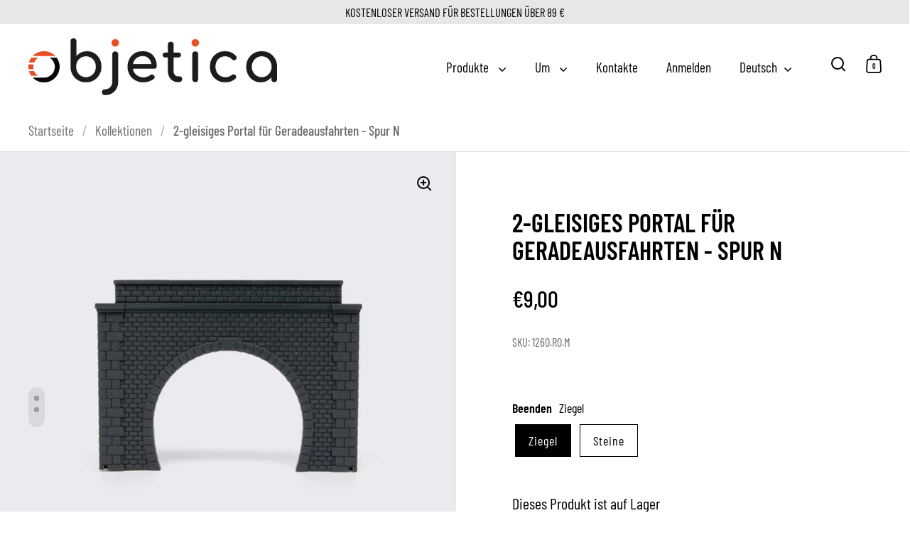

--- FILE ---
content_type: text/html; charset=utf-8
request_url: https://objetica.com/de-eu/products/portale-2-binari-per-rettilineo
body_size: 38265
content:
<!doctype html><html class="no-js" lang="de" dir="ltr">
<head>

  <meta charset="utf-8">
  <meta name="viewport" content="width=device-width, initial-scale=1.0, height=device-height, minimum-scale=1.0">
  <meta http-equiv="X-UA-Compatible" content="IE=edge"><link rel="shortcut icon" href="//objetica.com/cdn/shop/files/logo_favicon.png?crop=center&height=48&v=1684164526&width=48" type="image/png" /><title>2-gleisiges Portal für Geradeausfahrten - Spur N &ndash; objetica
</title><meta name="description" content="Reproduktion eines Tunnelportals im N-Maßstab (1:160). für zweigleisige Bahnstrecken mit Standard-Gleisabstand von 33,6 mm. Nur für gerade Linien geeignet, da der Tunneleingang in der Breite reduziert ist, um einen realistischeren, lebensähnlichen Eindruck zu erzielen. Für beide Linien mit und ohne Oberleitung geeignet">

<meta property="og:site_name" content="objetica">
<meta property="og:url" content="https://objetica.com/de-eu/products/portale-2-binari-per-rettilineo">
<meta property="og:title" content="2-gleisiges Portal für Geradeausfahrten - Spur N">
<meta property="og:type" content="product">
<meta property="og:description" content="Reproduktion eines Tunnelportals im N-Maßstab (1:160). für zweigleisige Bahnstrecken mit Standard-Gleisabstand von 33,6 mm. Nur für gerade Linien geeignet, da der Tunneleingang in der Breite reduziert ist, um einen realistischeren, lebensähnlichen Eindruck zu erzielen. Für beide Linien mit und ohne Oberleitung geeignet"><meta property="og:image" content="http://objetica.com/cdn/shop/files/1260-R0-M_2.jpg?v=1703323324">
  <meta property="og:image:secure_url" content="https://objetica.com/cdn/shop/files/1260-R0-M_2.jpg?v=1703323324">
  <meta property="og:image:width" content="1500">
  <meta property="og:image:height" content="1500"><meta property="og:price:amount" content="9,00">
  <meta property="og:price:currency" content="EUR"><meta name="twitter:card" content="summary_large_image">
<meta name="twitter:title" content="2-gleisiges Portal für Geradeausfahrten - Spur N">
<meta name="twitter:description" content="Reproduktion eines Tunnelportals im N-Maßstab (1:160). für zweigleisige Bahnstrecken mit Standard-Gleisabstand von 33,6 mm. Nur für gerade Linien geeignet, da der Tunneleingang in der Breite reduziert ist, um einen realistischeren, lebensähnlichen Eindruck zu erzielen. Für beide Linien mit und ohne Oberleitung geeignet"><script type="application/ld+json">
  [
    {
      "@context": "https://schema.org",
      "@type": "WebSite",
      "name": "objetica",
      "url": "https:\/\/objetica.com"
    },
    {
      "@context": "https://schema.org",
      "@type": "Organization",
      "name": "objetica",
      "url": "https:\/\/objetica.com"
    }
  ]
</script>

<script type="application/ld+json">
{
  "@context": "http://schema.org",
  "@type": "BreadcrumbList",
  "itemListElement": [
    {
      "@type": "ListItem",
      "position": 1,
      "name": "Startseite",
      "item": "https://objetica.com"
    },{
        "@type": "ListItem",
        "position": 2,
        "name": "2-gleisiges Portal für Geradeausfahrten - Spur N",
        "item": "https://objetica.com/de-eu/products/portale-2-binari-per-rettilineo"
      }]
}
</script><script type="application/ld+json">{"@context":"http:\/\/schema.org\/","@id":"\/de-eu\/products\/portale-2-binari-per-rettilineo#product","@type":"ProductGroup","brand":{"@type":"Brand","name":"objetica"},"category":"Modellbau","description":"Reproduktion eines Tunnelportals im N-Maßstab (1:160). für zweigleisige Bahnstrecken mit Standard-Gleisabstand von 33,6 mm. Nur für gerade Linien geeignet, da der Tunneleingang in der Breite reduziert ist, um einen realistischeren, lebensähnlichen Eindruck zu erzielen. Für beide Linien mit und ohne Oberleitung geeignet.\n 3D-gedruckt mit FDM-Technologie aus ökologischem dunkelgrauem PLA-Material, wird zum Bemalen geliefert.\n Möglichkeit der Wahl zwischen einer Ziegel- oder Steinverkleidung.\n Das Produkt ist für die Kombination mit dem Tunnelcode 1261.R0.L100 für Geraden und den entsprechenden Zubehörteilen wie den Seitenwänden Code 1263 konzipiert.","hasVariant":[{"@id":"\/de-eu\/products\/portale-2-binari-per-rettilineo?variant=47474496799059#variant","@type":"Product","image":"https:\/\/objetica.com\/cdn\/shop\/files\/1260-R0-M_2.jpg?v=1703323324\u0026width=1920","name":"2-gleisiges Portal für Geradeausfahrten - Spur N - Ziegel","offers":{"@id":"\/de-eu\/products\/portale-2-binari-per-rettilineo?variant=47474496799059#offer","@type":"Offer","availability":"http:\/\/schema.org\/InStock","price":"9.00","priceCurrency":"EUR","url":"https:\/\/objetica.com\/de-eu\/products\/portale-2-binari-per-rettilineo?variant=47474496799059"},"sku":"1260.R0.M"},{"@id":"\/de-eu\/products\/portale-2-binari-per-rettilineo?variant=47474496831827#variant","@type":"Product","image":"https:\/\/objetica.com\/cdn\/shop\/files\/1260-R0-P_2.jpg?v=1703323324\u0026width=1920","name":"2-gleisiges Portal für Geradeausfahrten - Spur N - Steine","offers":{"@id":"\/de-eu\/products\/portale-2-binari-per-rettilineo?variant=47474496831827#offer","@type":"Offer","availability":"http:\/\/schema.org\/InStock","price":"9.00","priceCurrency":"EUR","url":"https:\/\/objetica.com\/de-eu\/products\/portale-2-binari-per-rettilineo?variant=47474496831827"},"sku":"1260.R0.P"}],"name":"2-gleisiges Portal für Geradeausfahrten - Spur N","productGroupID":"8656467231059","url":"https:\/\/objetica.com\/de-eu\/products\/portale-2-binari-per-rettilineo"}</script><link rel="canonical" href="https://objetica.com/de-eu/products/portale-2-binari-per-rettilineo">

  <link rel="preconnect" href="https://cdn.shopify.com"><link rel="preconnect" href="https://fonts.shopifycdn.com" crossorigin><link href="//objetica.com/cdn/shop/t/24/assets/theme.css?v=14432299889316720251753890506" as="style" rel="preload"><link href="//objetica.com/cdn/shop/t/24/assets/section-header.css?v=171233665762437097931753890506" as="style" rel="preload"><link href="//objetica.com/cdn/shop/t/24/assets/component-slider.css?v=8095672625576475451753890506" as="style" rel="preload"><link href="//objetica.com/cdn/shop/t/24/assets/component-product-item.css?v=154712366832164997571753890505" as="style" rel="preload"><link href="//objetica.com/cdn/shop/t/24/assets/section-main-product.css?v=166929180159072023751753890506" as="style" rel="preload">
  <link rel="preload" as="image" href="//objetica.com/cdn/shop/files/1260-R0-M_2.jpg?v=1703323324&width=480" imagesrcset="//objetica.com/cdn/shop/files/1260-R0-M_2.jpg?v=1703323324&width=240 240w,//objetica.com/cdn/shop/files/1260-R0-M_2.jpg?v=1703323324&width=360 360w,//objetica.com/cdn/shop/files/1260-R0-M_2.jpg?v=1703323324&width=420 420w,//objetica.com/cdn/shop/files/1260-R0-M_2.jpg?v=1703323324&width=480 480w,//objetica.com/cdn/shop/files/1260-R0-M_2.jpg?v=1703323324&width=640 640w,//objetica.com/cdn/shop/files/1260-R0-M_2.jpg?v=1703323324&width=840 840w,//objetica.com/cdn/shop/files/1260-R0-M_2.jpg?v=1703323324&width=1080 1080w,//objetica.com/cdn/shop/files/1260-R0-M_2.jpg?v=1703323324&width=1280 1280w" imagesizes="(max-width: 1024px) and (orientation: portrait) 100vw, (max-width: 768px) 100vw, 50vw">
  

<link rel="preload" href="//objetica.com/cdn/fonts/barlow_condensed/barlowcondensed_n6.30a391fe19ded5366170913f031e653a88992edc.woff2" as="font" type="font/woff2" crossorigin><link rel="preload" href="//objetica.com/cdn/fonts/barlow_condensed/barlowcondensed_n4.0b6e95b04b09fc27ad023a00078b28fa0998250b.woff2" as="font" type="font/woff2" crossorigin>

<style>



@font-face {
  font-family: "Barlow Condensed";
  font-weight: 600;
  font-style: normal;
  font-display: swap;
  src: url("//objetica.com/cdn/fonts/barlow_condensed/barlowcondensed_n6.30a391fe19ded5366170913f031e653a88992edc.woff2") format("woff2"),
       url("//objetica.com/cdn/fonts/barlow_condensed/barlowcondensed_n6.99ed11359eef67b853f0c49f37f89f7abe42cd2f.woff") format("woff");
}
@font-face {
  font-family: "Barlow Condensed";
  font-weight: 400;
  font-style: normal;
  font-display: swap;
  src: url("//objetica.com/cdn/fonts/barlow_condensed/barlowcondensed_n4.0b6e95b04b09fc27ad023a00078b28fa0998250b.woff2") format("woff2"),
       url("//objetica.com/cdn/fonts/barlow_condensed/barlowcondensed_n4.7335d7c18368c5d9ab7a8397ca8ff9a87ecef984.woff") format("woff");
}
@font-face {
  font-family: "Barlow Condensed";
  font-weight: 500;
  font-style: normal;
  font-display: swap;
  src: url("//objetica.com/cdn/fonts/barlow_condensed/barlowcondensed_n5.072b77fb616ddc73d27e3bd7c67a9b9950d45898.woff2") format("woff2"),
       url("//objetica.com/cdn/fonts/barlow_condensed/barlowcondensed_n5.54957081b3836781965d8941415c92e4dee4a29b.woff") format("woff");
}
@font-face {
  font-family: "Barlow Condensed";
  font-weight: 400;
  font-style: italic;
  font-display: swap;
  src: url("//objetica.com/cdn/fonts/barlow_condensed/barlowcondensed_i4.26194863d2c89b70012cef649cddfe652b5274af.woff2") format("woff2"),
       url("//objetica.com/cdn/fonts/barlow_condensed/barlowcondensed_i4.0410d781c85cf3a3adfa9746b8a28a6ffae51880.woff") format("woff");
}
</style>
<style>

  :root {

    /* Main color scheme */

    --main-text: #000000;
    --main-text-hover: rgba(0, 0, 0, 0.82);
    --main-text-foreground: #fff;
    
    --main-background: #ffffff;
    --main-background-secondary: rgba(0, 0, 0, 0.18);
    --main-background-third: rgba(0, 0, 0, 0.03);
    --main-borders: rgba(0, 0, 0, 0.08);
    --grid-borders: rgba(0, 0, 0, 0.15);

    /* Header & sidebars color scheme */
    
    --header-text: #000000;
    --header-text-foreground: #fff;
    
    --header-background: #ffffff;
    --header-background-secondary: rgba(0, 0, 0, 0.18);
    --header-borders: rgba(0, 0, 0, 0.08);
    --header-grid-borders: rgba(0, 0, 0, 0.15);--cart-image-border: 1px solid #f1f1f1;/* Footer color scheme */

    --footer-text: ;
    --footer-text-foreground: #fff;
    
    --footer-background: ;
    --footer-background-secondary: ;
    --footer-borders: ;

    --grid-image-padding: 0%;
    --grid-image-background: rgba(0,0,0,0);

    /* Buttons radius */

    --buttons-radius: 0px;

    /* Font variables */

    --font-stack-headings: "Barlow Condensed", sans-serif;
    --font-weight-headings: 600;
    --font-style-headings: normal;

    --font-stack-body: "Barlow Condensed", sans-serif;
    --font-weight-body: 400;--font-weight-body-bold: 500;--font-style-body: normal;

    --base-headings-size: 60;
    --base-headings-line: 1.1;
    --base-body-size: 22;
    --base-body-line: 1.6;

  }

  select, .regular-select-cover, .facets__disclosure:after {
    background-image: url("data:image/svg+xml,%0A%3Csvg width='14' height='9' viewBox='0 0 14 9' fill='none' xmlns='http://www.w3.org/2000/svg'%3E%3Cpath d='M8.42815 7.47604L7.01394 8.89025L0.528658 2.40497L1.94287 0.990753L8.42815 7.47604Z' fill='rgb(0, 0, 0)'/%3E%3Cpath d='M6.98591 8.89025L5.5717 7.47604L12.057 0.990755L13.4712 2.40497L6.98591 8.89025Z' fill='rgb(0, 0, 0)'/%3E%3C/svg%3E%0A");
  }</style><link href="//objetica.com/cdn/shop/t/24/assets/theme.css?v=14432299889316720251753890506" rel="stylesheet" type="text/css" media="all" />

  <script>window.performance && window.performance.mark && window.performance.mark('shopify.content_for_header.start');</script><meta name="google-site-verification" content="SGDjCwxwJDQNYDoq6-ZcHyxlj4bewmwV6zMdL4oFH-Q">
<meta id="shopify-digital-wallet" name="shopify-digital-wallet" content="/75700535635/digital_wallets/dialog">
<meta name="shopify-checkout-api-token" content="df403baa84d7c5c008abd8b33c39a72e">
<meta id="in-context-paypal-metadata" data-shop-id="75700535635" data-venmo-supported="false" data-environment="production" data-locale="de_DE" data-paypal-v4="true" data-currency="EUR">
<link rel="alternate" hreflang="x-default" href="https://objetica.com/products/portale-2-binari-per-rettilineo">
<link rel="alternate" hreflang="it" href="https://objetica.com/products/portale-2-binari-per-rettilineo">
<link rel="alternate" hreflang="en" href="https://objetica.com/en/products/portale-2-binari-per-rettilineo">
<link rel="alternate" hreflang="de" href="https://objetica.com/de/products/portale-2-binari-per-rettilineo">
<link rel="alternate" hreflang="en-AT" href="https://objetica.com/en-eu/products/portale-2-binari-per-rettilineo">
<link rel="alternate" hreflang="de-AT" href="https://objetica.com/de-eu/products/portale-2-binari-per-rettilineo">
<link rel="alternate" hreflang="it-AT" href="https://objetica.com/it-eu/products/portale-2-binari-per-rettilineo">
<link rel="alternate" hreflang="en-BE" href="https://objetica.com/en-eu/products/portale-2-binari-per-rettilineo">
<link rel="alternate" hreflang="de-BE" href="https://objetica.com/de-eu/products/portale-2-binari-per-rettilineo">
<link rel="alternate" hreflang="it-BE" href="https://objetica.com/it-eu/products/portale-2-binari-per-rettilineo">
<link rel="alternate" hreflang="en-BG" href="https://objetica.com/en-eu/products/portale-2-binari-per-rettilineo">
<link rel="alternate" hreflang="de-BG" href="https://objetica.com/de-eu/products/portale-2-binari-per-rettilineo">
<link rel="alternate" hreflang="it-BG" href="https://objetica.com/it-eu/products/portale-2-binari-per-rettilineo">
<link rel="alternate" hreflang="en-HR" href="https://objetica.com/en-eu/products/portale-2-binari-per-rettilineo">
<link rel="alternate" hreflang="de-HR" href="https://objetica.com/de-eu/products/portale-2-binari-per-rettilineo">
<link rel="alternate" hreflang="it-HR" href="https://objetica.com/it-eu/products/portale-2-binari-per-rettilineo">
<link rel="alternate" hreflang="en-CZ" href="https://objetica.com/en-eu/products/portale-2-binari-per-rettilineo">
<link rel="alternate" hreflang="de-CZ" href="https://objetica.com/de-eu/products/portale-2-binari-per-rettilineo">
<link rel="alternate" hreflang="it-CZ" href="https://objetica.com/it-eu/products/portale-2-binari-per-rettilineo">
<link rel="alternate" hreflang="en-DE" href="https://objetica.com/en-eu/products/portale-2-binari-per-rettilineo">
<link rel="alternate" hreflang="de-DE" href="https://objetica.com/de-eu/products/portale-2-binari-per-rettilineo">
<link rel="alternate" hreflang="it-DE" href="https://objetica.com/it-eu/products/portale-2-binari-per-rettilineo">
<link rel="alternate" hreflang="en-DK" href="https://objetica.com/en-eu/products/portale-2-binari-per-rettilineo">
<link rel="alternate" hreflang="de-DK" href="https://objetica.com/de-eu/products/portale-2-binari-per-rettilineo">
<link rel="alternate" hreflang="it-DK" href="https://objetica.com/it-eu/products/portale-2-binari-per-rettilineo">
<link rel="alternate" hreflang="en-EE" href="https://objetica.com/en-eu/products/portale-2-binari-per-rettilineo">
<link rel="alternate" hreflang="de-EE" href="https://objetica.com/de-eu/products/portale-2-binari-per-rettilineo">
<link rel="alternate" hreflang="it-EE" href="https://objetica.com/it-eu/products/portale-2-binari-per-rettilineo">
<link rel="alternate" hreflang="en-FI" href="https://objetica.com/en-eu/products/portale-2-binari-per-rettilineo">
<link rel="alternate" hreflang="de-FI" href="https://objetica.com/de-eu/products/portale-2-binari-per-rettilineo">
<link rel="alternate" hreflang="it-FI" href="https://objetica.com/it-eu/products/portale-2-binari-per-rettilineo">
<link rel="alternate" hreflang="en-FR" href="https://objetica.com/en-eu/products/portale-2-binari-per-rettilineo">
<link rel="alternate" hreflang="de-FR" href="https://objetica.com/de-eu/products/portale-2-binari-per-rettilineo">
<link rel="alternate" hreflang="it-FR" href="https://objetica.com/it-eu/products/portale-2-binari-per-rettilineo">
<link rel="alternate" hreflang="en-GR" href="https://objetica.com/en-eu/products/portale-2-binari-per-rettilineo">
<link rel="alternate" hreflang="de-GR" href="https://objetica.com/de-eu/products/portale-2-binari-per-rettilineo">
<link rel="alternate" hreflang="it-GR" href="https://objetica.com/it-eu/products/portale-2-binari-per-rettilineo">
<link rel="alternate" hreflang="en-HU" href="https://objetica.com/en-eu/products/portale-2-binari-per-rettilineo">
<link rel="alternate" hreflang="de-HU" href="https://objetica.com/de-eu/products/portale-2-binari-per-rettilineo">
<link rel="alternate" hreflang="it-HU" href="https://objetica.com/it-eu/products/portale-2-binari-per-rettilineo">
<link rel="alternate" hreflang="en-IE" href="https://objetica.com/en-eu/products/portale-2-binari-per-rettilineo">
<link rel="alternate" hreflang="de-IE" href="https://objetica.com/de-eu/products/portale-2-binari-per-rettilineo">
<link rel="alternate" hreflang="it-IE" href="https://objetica.com/it-eu/products/portale-2-binari-per-rettilineo">
<link rel="alternate" hreflang="en-LV" href="https://objetica.com/en-eu/products/portale-2-binari-per-rettilineo">
<link rel="alternate" hreflang="de-LV" href="https://objetica.com/de-eu/products/portale-2-binari-per-rettilineo">
<link rel="alternate" hreflang="it-LV" href="https://objetica.com/it-eu/products/portale-2-binari-per-rettilineo">
<link rel="alternate" hreflang="en-LT" href="https://objetica.com/en-eu/products/portale-2-binari-per-rettilineo">
<link rel="alternate" hreflang="de-LT" href="https://objetica.com/de-eu/products/portale-2-binari-per-rettilineo">
<link rel="alternate" hreflang="it-LT" href="https://objetica.com/it-eu/products/portale-2-binari-per-rettilineo">
<link rel="alternate" hreflang="en-LU" href="https://objetica.com/en-eu/products/portale-2-binari-per-rettilineo">
<link rel="alternate" hreflang="de-LU" href="https://objetica.com/de-eu/products/portale-2-binari-per-rettilineo">
<link rel="alternate" hreflang="it-LU" href="https://objetica.com/it-eu/products/portale-2-binari-per-rettilineo">
<link rel="alternate" hreflang="en-MT" href="https://objetica.com/en-eu/products/portale-2-binari-per-rettilineo">
<link rel="alternate" hreflang="de-MT" href="https://objetica.com/de-eu/products/portale-2-binari-per-rettilineo">
<link rel="alternate" hreflang="it-MT" href="https://objetica.com/it-eu/products/portale-2-binari-per-rettilineo">
<link rel="alternate" hreflang="en-NL" href="https://objetica.com/en-eu/products/portale-2-binari-per-rettilineo">
<link rel="alternate" hreflang="de-NL" href="https://objetica.com/de-eu/products/portale-2-binari-per-rettilineo">
<link rel="alternate" hreflang="it-NL" href="https://objetica.com/it-eu/products/portale-2-binari-per-rettilineo">
<link rel="alternate" hreflang="en-PL" href="https://objetica.com/en-eu/products/portale-2-binari-per-rettilineo">
<link rel="alternate" hreflang="de-PL" href="https://objetica.com/de-eu/products/portale-2-binari-per-rettilineo">
<link rel="alternate" hreflang="it-PL" href="https://objetica.com/it-eu/products/portale-2-binari-per-rettilineo">
<link rel="alternate" hreflang="en-PT" href="https://objetica.com/en-eu/products/portale-2-binari-per-rettilineo">
<link rel="alternate" hreflang="de-PT" href="https://objetica.com/de-eu/products/portale-2-binari-per-rettilineo">
<link rel="alternate" hreflang="it-PT" href="https://objetica.com/it-eu/products/portale-2-binari-per-rettilineo">
<link rel="alternate" hreflang="en-RO" href="https://objetica.com/en-eu/products/portale-2-binari-per-rettilineo">
<link rel="alternate" hreflang="de-RO" href="https://objetica.com/de-eu/products/portale-2-binari-per-rettilineo">
<link rel="alternate" hreflang="it-RO" href="https://objetica.com/it-eu/products/portale-2-binari-per-rettilineo">
<link rel="alternate" hreflang="en-SK" href="https://objetica.com/en-eu/products/portale-2-binari-per-rettilineo">
<link rel="alternate" hreflang="de-SK" href="https://objetica.com/de-eu/products/portale-2-binari-per-rettilineo">
<link rel="alternate" hreflang="it-SK" href="https://objetica.com/it-eu/products/portale-2-binari-per-rettilineo">
<link rel="alternate" hreflang="en-SI" href="https://objetica.com/en-eu/products/portale-2-binari-per-rettilineo">
<link rel="alternate" hreflang="de-SI" href="https://objetica.com/de-eu/products/portale-2-binari-per-rettilineo">
<link rel="alternate" hreflang="it-SI" href="https://objetica.com/it-eu/products/portale-2-binari-per-rettilineo">
<link rel="alternate" hreflang="en-ES" href="https://objetica.com/en-eu/products/portale-2-binari-per-rettilineo">
<link rel="alternate" hreflang="de-ES" href="https://objetica.com/de-eu/products/portale-2-binari-per-rettilineo">
<link rel="alternate" hreflang="it-ES" href="https://objetica.com/it-eu/products/portale-2-binari-per-rettilineo">
<link rel="alternate" hreflang="en-SE" href="https://objetica.com/en-eu/products/portale-2-binari-per-rettilineo">
<link rel="alternate" hreflang="de-SE" href="https://objetica.com/de-eu/products/portale-2-binari-per-rettilineo">
<link rel="alternate" hreflang="it-SE" href="https://objetica.com/it-eu/products/portale-2-binari-per-rettilineo">
<link rel="alternate" type="application/json+oembed" href="https://objetica.com/de-eu/products/portale-2-binari-per-rettilineo.oembed">
<script async="async" src="/checkouts/internal/preloads.js?locale=de-AT"></script>
<script id="shopify-features" type="application/json">{"accessToken":"df403baa84d7c5c008abd8b33c39a72e","betas":["rich-media-storefront-analytics"],"domain":"objetica.com","predictiveSearch":true,"shopId":75700535635,"locale":"de"}</script>
<script>var Shopify = Shopify || {};
Shopify.shop = "fcd463.myshopify.com";
Shopify.locale = "de";
Shopify.currency = {"active":"EUR","rate":"1.0"};
Shopify.country = "AT";
Shopify.theme = {"name":"Split - Ago25","id":184981553491,"schema_name":"Split","schema_version":"4.4.0","theme_store_id":842,"role":"main"};
Shopify.theme.handle = "null";
Shopify.theme.style = {"id":null,"handle":null};
Shopify.cdnHost = "objetica.com/cdn";
Shopify.routes = Shopify.routes || {};
Shopify.routes.root = "/de-eu/";</script>
<script type="module">!function(o){(o.Shopify=o.Shopify||{}).modules=!0}(window);</script>
<script>!function(o){function n(){var o=[];function n(){o.push(Array.prototype.slice.apply(arguments))}return n.q=o,n}var t=o.Shopify=o.Shopify||{};t.loadFeatures=n(),t.autoloadFeatures=n()}(window);</script>
<script id="shop-js-analytics" type="application/json">{"pageType":"product"}</script>
<script defer="defer" async type="module" src="//objetica.com/cdn/shopifycloud/shop-js/modules/v2/client.init-shop-cart-sync_e98Ab_XN.de.esm.js"></script>
<script defer="defer" async type="module" src="//objetica.com/cdn/shopifycloud/shop-js/modules/v2/chunk.common_Pcw9EP95.esm.js"></script>
<script defer="defer" async type="module" src="//objetica.com/cdn/shopifycloud/shop-js/modules/v2/chunk.modal_CzmY4ZhL.esm.js"></script>
<script type="module">
  await import("//objetica.com/cdn/shopifycloud/shop-js/modules/v2/client.init-shop-cart-sync_e98Ab_XN.de.esm.js");
await import("//objetica.com/cdn/shopifycloud/shop-js/modules/v2/chunk.common_Pcw9EP95.esm.js");
await import("//objetica.com/cdn/shopifycloud/shop-js/modules/v2/chunk.modal_CzmY4ZhL.esm.js");

  window.Shopify.SignInWithShop?.initShopCartSync?.({"fedCMEnabled":true,"windoidEnabled":true});

</script>
<script>(function() {
  var isLoaded = false;
  function asyncLoad() {
    if (isLoaded) return;
    isLoaded = true;
    var urls = ["https:\/\/packlink-spf-pro.appspot.com\/platform\/PRO\/checkout\/thankYouScript?v=8\u0026shop=fcd463.myshopify.com"];
    for (var i = 0; i < urls.length; i++) {
      var s = document.createElement('script');
      s.type = 'text/javascript';
      s.async = true;
      s.src = urls[i];
      var x = document.getElementsByTagName('script')[0];
      x.parentNode.insertBefore(s, x);
    }
  };
  if(window.attachEvent) {
    window.attachEvent('onload', asyncLoad);
  } else {
    window.addEventListener('load', asyncLoad, false);
  }
})();</script>
<script id="__st">var __st={"a":75700535635,"offset":3600,"reqid":"550a67f3-ad4e-44c4-b358-ffe8639db91e-1769249589","pageurl":"objetica.com\/de-eu\/products\/portale-2-binari-per-rettilineo","u":"98a443f16f62","p":"product","rtyp":"product","rid":8656467231059};</script>
<script>window.ShopifyPaypalV4VisibilityTracking = true;</script>
<script id="captcha-bootstrap">!function(){'use strict';const t='contact',e='account',n='new_comment',o=[[t,t],['blogs',n],['comments',n],[t,'customer']],c=[[e,'customer_login'],[e,'guest_login'],[e,'recover_customer_password'],[e,'create_customer']],r=t=>t.map((([t,e])=>`form[action*='/${t}']:not([data-nocaptcha='true']) input[name='form_type'][value='${e}']`)).join(','),a=t=>()=>t?[...document.querySelectorAll(t)].map((t=>t.form)):[];function s(){const t=[...o],e=r(t);return a(e)}const i='password',u='form_key',d=['recaptcha-v3-token','g-recaptcha-response','h-captcha-response',i],f=()=>{try{return window.sessionStorage}catch{return}},m='__shopify_v',_=t=>t.elements[u];function p(t,e,n=!1){try{const o=window.sessionStorage,c=JSON.parse(o.getItem(e)),{data:r}=function(t){const{data:e,action:n}=t;return t[m]||n?{data:e,action:n}:{data:t,action:n}}(c);for(const[e,n]of Object.entries(r))t.elements[e]&&(t.elements[e].value=n);n&&o.removeItem(e)}catch(o){console.error('form repopulation failed',{error:o})}}const l='form_type',E='cptcha';function T(t){t.dataset[E]=!0}const w=window,h=w.document,L='Shopify',v='ce_forms',y='captcha';let A=!1;((t,e)=>{const n=(g='f06e6c50-85a8-45c8-87d0-21a2b65856fe',I='https://cdn.shopify.com/shopifycloud/storefront-forms-hcaptcha/ce_storefront_forms_captcha_hcaptcha.v1.5.2.iife.js',D={infoText:'Durch hCaptcha geschützt',privacyText:'Datenschutz',termsText:'Allgemeine Geschäftsbedingungen'},(t,e,n)=>{const o=w[L][v],c=o.bindForm;if(c)return c(t,g,e,D).then(n);var r;o.q.push([[t,g,e,D],n]),r=I,A||(h.body.append(Object.assign(h.createElement('script'),{id:'captcha-provider',async:!0,src:r})),A=!0)});var g,I,D;w[L]=w[L]||{},w[L][v]=w[L][v]||{},w[L][v].q=[],w[L][y]=w[L][y]||{},w[L][y].protect=function(t,e){n(t,void 0,e),T(t)},Object.freeze(w[L][y]),function(t,e,n,w,h,L){const[v,y,A,g]=function(t,e,n){const i=e?o:[],u=t?c:[],d=[...i,...u],f=r(d),m=r(i),_=r(d.filter((([t,e])=>n.includes(e))));return[a(f),a(m),a(_),s()]}(w,h,L),I=t=>{const e=t.target;return e instanceof HTMLFormElement?e:e&&e.form},D=t=>v().includes(t);t.addEventListener('submit',(t=>{const e=I(t);if(!e)return;const n=D(e)&&!e.dataset.hcaptchaBound&&!e.dataset.recaptchaBound,o=_(e),c=g().includes(e)&&(!o||!o.value);(n||c)&&t.preventDefault(),c&&!n&&(function(t){try{if(!f())return;!function(t){const e=f();if(!e)return;const n=_(t);if(!n)return;const o=n.value;o&&e.removeItem(o)}(t);const e=Array.from(Array(32),(()=>Math.random().toString(36)[2])).join('');!function(t,e){_(t)||t.append(Object.assign(document.createElement('input'),{type:'hidden',name:u})),t.elements[u].value=e}(t,e),function(t,e){const n=f();if(!n)return;const o=[...t.querySelectorAll(`input[type='${i}']`)].map((({name:t})=>t)),c=[...d,...o],r={};for(const[a,s]of new FormData(t).entries())c.includes(a)||(r[a]=s);n.setItem(e,JSON.stringify({[m]:1,action:t.action,data:r}))}(t,e)}catch(e){console.error('failed to persist form',e)}}(e),e.submit())}));const S=(t,e)=>{t&&!t.dataset[E]&&(n(t,e.some((e=>e===t))),T(t))};for(const o of['focusin','change'])t.addEventListener(o,(t=>{const e=I(t);D(e)&&S(e,y())}));const B=e.get('form_key'),M=e.get(l),P=B&&M;t.addEventListener('DOMContentLoaded',(()=>{const t=y();if(P)for(const e of t)e.elements[l].value===M&&p(e,B);[...new Set([...A(),...v().filter((t=>'true'===t.dataset.shopifyCaptcha))])].forEach((e=>S(e,t)))}))}(h,new URLSearchParams(w.location.search),n,t,e,['guest_login'])})(!0,!0)}();</script>
<script integrity="sha256-4kQ18oKyAcykRKYeNunJcIwy7WH5gtpwJnB7kiuLZ1E=" data-source-attribution="shopify.loadfeatures" defer="defer" src="//objetica.com/cdn/shopifycloud/storefront/assets/storefront/load_feature-a0a9edcb.js" crossorigin="anonymous"></script>
<script data-source-attribution="shopify.dynamic_checkout.dynamic.init">var Shopify=Shopify||{};Shopify.PaymentButton=Shopify.PaymentButton||{isStorefrontPortableWallets:!0,init:function(){window.Shopify.PaymentButton.init=function(){};var t=document.createElement("script");t.src="https://objetica.com/cdn/shopifycloud/portable-wallets/latest/portable-wallets.de.js",t.type="module",document.head.appendChild(t)}};
</script>
<script data-source-attribution="shopify.dynamic_checkout.buyer_consent">
  function portableWalletsHideBuyerConsent(e){var t=document.getElementById("shopify-buyer-consent"),n=document.getElementById("shopify-subscription-policy-button");t&&n&&(t.classList.add("hidden"),t.setAttribute("aria-hidden","true"),n.removeEventListener("click",e))}function portableWalletsShowBuyerConsent(e){var t=document.getElementById("shopify-buyer-consent"),n=document.getElementById("shopify-subscription-policy-button");t&&n&&(t.classList.remove("hidden"),t.removeAttribute("aria-hidden"),n.addEventListener("click",e))}window.Shopify?.PaymentButton&&(window.Shopify.PaymentButton.hideBuyerConsent=portableWalletsHideBuyerConsent,window.Shopify.PaymentButton.showBuyerConsent=portableWalletsShowBuyerConsent);
</script>
<script>
  function portableWalletsCleanup(e){e&&e.src&&console.error("Failed to load portable wallets script "+e.src);var t=document.querySelectorAll("shopify-accelerated-checkout .shopify-payment-button__skeleton, shopify-accelerated-checkout-cart .wallet-cart-button__skeleton"),e=document.getElementById("shopify-buyer-consent");for(let e=0;e<t.length;e++)t[e].remove();e&&e.remove()}function portableWalletsNotLoadedAsModule(e){e instanceof ErrorEvent&&"string"==typeof e.message&&e.message.includes("import.meta")&&"string"==typeof e.filename&&e.filename.includes("portable-wallets")&&(window.removeEventListener("error",portableWalletsNotLoadedAsModule),window.Shopify.PaymentButton.failedToLoad=e,"loading"===document.readyState?document.addEventListener("DOMContentLoaded",window.Shopify.PaymentButton.init):window.Shopify.PaymentButton.init())}window.addEventListener("error",portableWalletsNotLoadedAsModule);
</script>

<script type="module" src="https://objetica.com/cdn/shopifycloud/portable-wallets/latest/portable-wallets.de.js" onError="portableWalletsCleanup(this)" crossorigin="anonymous"></script>
<script nomodule>
  document.addEventListener("DOMContentLoaded", portableWalletsCleanup);
</script>

<script id='scb4127' type='text/javascript' async='' src='https://objetica.com/cdn/shopifycloud/privacy-banner/storefront-banner.js'></script><link id="shopify-accelerated-checkout-styles" rel="stylesheet" media="screen" href="https://objetica.com/cdn/shopifycloud/portable-wallets/latest/accelerated-checkout-backwards-compat.css" crossorigin="anonymous">
<style id="shopify-accelerated-checkout-cart">
        #shopify-buyer-consent {
  margin-top: 1em;
  display: inline-block;
  width: 100%;
}

#shopify-buyer-consent.hidden {
  display: none;
}

#shopify-subscription-policy-button {
  background: none;
  border: none;
  padding: 0;
  text-decoration: underline;
  font-size: inherit;
  cursor: pointer;
}

#shopify-subscription-policy-button::before {
  box-shadow: none;
}

      </style>

<script>window.performance && window.performance.mark && window.performance.mark('shopify.content_for_header.end');</script>

  <script>
    const rbi = [];
    const ribSetSize = (img) => {
      if ( img.offsetWidth / parseInt(img.dataset.ratio) < img.offsetHeight ) {
        img.setAttribute('sizes', `${Math.ceil(img.offsetHeight * parseInt(img.dataset.ratio))}px`);
      } else {
        img.setAttribute('sizes', `${Math.ceil(img.offsetWidth)}px`);
      }
    }
    function debounce(fn, wait) {
      let t;
      return (...args) => {
        clearTimeout(t);
        t = setTimeout(() => fn.apply(this, args), wait);
      };
    }
    window.KEYCODES = {
      TAB: 9,
      ESC: 27,
      DOWN: 40,
      RIGHT: 39,
      UP: 38,
      LEFT: 37,
      RETURN: 13
    };
    window.addEventListener('resize', debounce(()=>{
      for ( let img of rbi ) {
        ribSetSize(img);
      }
    }, 250));
  </script>

  <script>
    const ProductHeaderHelper = productSelector => {
      const originalHeader = document.querySelector(`${productSelector} .product-header`);
      let duplicateHeader = document.createElement('div');
      duplicateHeader.classList = 'product-header product-header--mobile';
      duplicateHeader.innerHTML = document.querySelector(`${productSelector} product-header`).innerHTML;
      duplicateHeader.querySelector('.price-reviews').id = "";
      document.querySelector(`${productSelector}`).prepend(duplicateHeader);
      const headerObserver = new MutationObserver(mutations=>{
        for ( const mutation of mutations ) {
          duplicateHeader.innerHTML = originalHeader.innerHTML;
        }
      });
      headerObserver.observe(originalHeader,{ attributes: false, childList: true, subtree: true })
    }
  </script><noscript>
    <link rel="stylesheet" href="//objetica.com/cdn/shop/t/24/assets/theme-noscript.css?v=143651147855901250301753890506">
  </noscript>

  <script src="//objetica.com/cdn/shop/t/24/assets/component-video-background.js?v=144337521800850417181753890506" defer></script>

<!-- BEGIN app block: shopify://apps/king-product-options-variant/blocks/app-embed/ce104259-52b1-4720-9ecf-76b34cae0401 -->
    
        <!-- BEGIN app snippet: option.v1 --><link href="//cdn.shopify.com/extensions/019b4e43-a383-7f0c-979c-7303d462adcd/king-product-options-variant-70/assets/ymq-option.css" rel="stylesheet" type="text/css" media="all" />
<link async href='https://option.ymq.cool/option/bottom.css' rel='stylesheet'> 
<style id="ymq-jsstyle"></style>
<script data-asyncLoad='asyncLoad' data-mbAt2ktK3Dmszf6K="mbAt2ktK3Dmszf6K">
    window.best_option = window.best_option || {}; 

    best_option.shop = `fcd463.myshopify.com`; 

    best_option.page = `product`; 

    best_option.ymq_option_branding = {}; 
      
        best_option.ymq_option_branding = {"button":{"--button-border-color":"#000000","--button-border-checked-color":"#000000","--button-border-disabled-color":"#000000","--button-background-color":"#FFFFFF","--button-background-checked-color":"#000000","--button-background-disabled-color":"#FFFFFF","--button-font-color":"#000000","--button-font-checked-color":"#FFFFFF","--button-font-disabled-color":"#CCCCCC","--button-margin-u-d":"4","--button-margin-l-r":"4","--button-padding-u-d":"12","--button-padding-l-r":"18","--button-font-size":"18","--button-line-height":"20","--button-border-radius":"0"},"radio":{"--radio-border-color":"#A4CCAC","--radio-border-checked-color":"#A4CCAC","--radio-border-disabled-color":"#A4CCAC","--radio-border-hover-color":"#A4CCAC","--radio-background-color":"#FFFFFF","--radio-background-checked-color":"#35675D","--radio-background-disabled-color":"#CCE1CE","--radio-background-hover-color":"#FFFFFF","--radio-inner-color":"#CCE1CE","--radio-inner-checked-color":"#FFFFFF","--radio-inner-disabled-color":"#FFFFFF"},"input":{"--input-border-color":"#717171","--input-border-checked-color":"#000000","--input-background-color":"#FFFFFF","--input-background-checked-color":"#FFFFFF","--input-font-color":"#000000","--input-font-checked-color":"#000000","--input-padding-u-d":"9","--input-padding-l-r":"16","--input-width":"100","--input-max-width":"400","--input-font-size":"18","--input-border-radius":"0"},"select":{"--select-border-color":"#000000","--select-border-checked-color":"#000000","--select-background-color":"#FFFFFF","--select-background-checked-color":"#FFFFFF","--select-font-color":"#000000","--select-font-checked-color":"#000000","--select-option-background-color":"#FFFFFF","--select-option-background-checked-color":"#F5F9FF","--select-option-background-disabled-color":"#FFFFFF","--select-option-font-color":"#000000","--select-option-font-checked-color":"#000000","--select-option-font-disabled-color":"#CCCCCC","--select-padding-u-d":"9","--select-padding-l-r":"16","--select-option-padding-u-d":"9","--select-option-padding-l-r":"16","--select-width":"100","--select-max-width":"400","--select-font-size":"14","--select-border-radius":"0"},"multiple":{"--multiple-background-color":"#F5F9FF","--multiple-font-color":"#000000","--multiple-padding-u-d":"2","--multiple-padding-l-r":"8","--multiple-font-size":"12","--multiple-border-radius":"0"},"img":{"--img-border-color":"#E1E1E1","--img-border-checked-color":"#000000","--img-border-disabled-color":"#000000","--img-width":"80","--img-height":"80","--img-selected-upper-url":"","--img-disabled-upper-url":"","--img-upper-padding":"0","--img-margin-u-d":"2","--img-margin-l-r":"2","--img-border-radius":"0"},"upload":{"--upload-background-color":"#409EFF","--upload-font-color":"#FFFFFF","--upload-border-color":"#409EFF","--upload-padding-u-d":"12","--upload-padding-l-r":"20","--upload-font-size":"12","--upload-border-radius":"4"},"cart":{"--cart-border-color":"#000000","--buy-border-color":"#000000","--cart-border-hover-color":"#000000","--buy-border-hover-color":"#000000","--cart-background-color":"#000000","--buy-background-color":"#000000","--cart-background-hover-color":"#000000","--buy-background-hover-color":"#000000","--cart-font-color":"#FFFFFF","--buy-font-color":"#FFFFFF","--cart-font-hover-color":"#FFFFFF","--buy-font-hover-color":"#FFFFFF","--cart-padding-u-d":"12","--cart-padding-l-r":"16","--buy-padding-u-d":"12","--buy-padding-l-r":"16","--cart-margin-u-d":"4","--cart-margin-l-r":"0","--buy-margin-u-d":"4","--buy-margin-l-r":"0","--cart-width":"100","--cart-max-width":"800","--buy-width":"100","--buy-max-width":"800","--cart-font-size":"14","--cart-border-radius":"0","--buy-font-size":"14","--buy-border-radius":"0"},"quantity":{"--quantity-border-color":"#A6A3A3","--quantity-font-color":"#000000","--quantity-background-color":"#FFFFFF","--quantity-width":"150","--quantity-height":"40","--quantity-font-size":"14","--quantity-border-radius":"0"},"global":{"--global-title-color":"#000000","--global-help-color":"#000000","--global-error-color":"#DC3545","--global-title-font-size":"18","--global-help-font-size":"16","--global-error-font-size":"16","--global-title-margin-top":"0","--global-title-margin-bottom":"5","--global-title-margin-left":"0","--global-title-margin-right":"0","--global-help-margin-top":"5","--global-help-margin-bottom":"0","--global-help-margin-left":"0","--global-help-margin-right":"0","--global-error-margin-top":"5","--global-error-margin-bottom":"0","--global-error-margin-left":"0","--global-error-margin-right":"0","--global-margin-top":"0","--global-margin-bottom":"20","--global-margin-left":"0","--global-margin-right":"0"},"discount":{"--new-discount-normal-color":"#1878B9","--new-discount-error-color":"#E22120","--new-discount-layout":"flex-end"},"lan":{"require":"É richiesto un valore.","email":"Immettere un indirizzo valido.","url":"Please enter a valid url.","phone":"Please enter the correct phone.","number":"Si prega di digitare un numero.","integer":"Si prega di digitare un numero senza virgole.","min_char":"Please enter no less than %s characters.","max_char":"Please enter no more than %s characters.","min":"Immettere un valore non inferiore a %s.","max":"Immettere un valore non superiore a %s.","max_s":"Please choose less than %s options.","min_s":"Please choose more than %s options.","total_s":"Please choose %s options.","min_file_s":"Please upload more than %s images.","sold_out":"sold out","please_choose":"Please choose","inventory_reminder":"The product %s is already sold out.","option-name":"Option Name","option-value":"Option Value","option-price":"Price","add-to-cart":"Add To Cart","modal-close":"Close"},"price":{"--price-border-color":"#000000","--price-background-color":"#FFFFFF","--price-font-color":"#000000","--price-price-font-color":"#03de90","--price-padding-u-d":"9","--price-padding-l-r":"16","--price-width":"100","--price-max-width":"400","--price-font-size":"14","--price-border-radius":"0"},"extra":{"is_show":"1","plan":0,"quantity-box":"0","price-value":"3,4,15,6,16,7","variant-original-margin-bottom":"15","strong-dorp-down":0,"radio-unchecked":1,"close-cart-rate":"1","automic-swatch-ajax":"1","img-option-bigger":0,"add-button-reload":"1","version":200,"img_cdn":"1","show_wholesale_pricing_fixed":"0","real-time-upload":"1","buy-now-new":1,"option_value_split":", ","form-box-new":1,"init-variant-type":"3","make-sku":0,"color-swatch":"0","open-theme-ajax-cart":"1","variant-original":"0","id":"75700535635","sku-model":"0","with-main-sku":"0","source_name":"","simple_condition":"0","fbq-event":"1","wholesale-is-variant":"0","one-time-qty-1":"0","cart-qty-update":"0","min-max-new":"0","real-time-upload-free":"0","add-to-cart-form":"","min-max":"0","price-time":"0","main-product-with-properties":"0","child-item-action":"","is_small":"1","exclude-free-products":"0","options_list_show":"0","penny-variant":"","extra-charge":"","ajaxcart-product-type":"0","ajaxcart-modal":"0","trigger-ajaxcart-modal-show":"","add-cart-timeout":"50","qty-input-trigger":"0","variant-not-disabled":"0","variant-id-dom":"","add-cart-form-number":".box__product-content","product-price-in-product-page":"","product-compare-at-price-in-product-page":"","product-price-in-product-page-qty":"","product-compare-at-price-in-product-page-qty":"","hide-shopify-option":"","show-quantity":"","quantity-change":"","product-hide":"","product-show":"","product-add-to-cart":"","payment-button-hide":"","payment-button-hide-product":"","discount-before":"","cart-quantity-click-change":"","cart-quantity-change":"","check-out-button":"","variant-condition-label-class":"","variant-condition-value-parent-class":"","variant-condition-value-class":"","variant-condition-click-class":"","trigger-select":"","trigger-select-join":"","locale":"0","other-form-data":"0","bunow":"0","cart-ajax":"0","add-cart-url":"","theme-variant-class":".product-variant","theme-variant-class-no":"","add-cart-carry-currency":"1","extra-style-code":"","variant-id-from":"0","trigger-option-dom":".product-variant:eq(ymq1) input:eq(ymq2)","qty-dis-qty":"0","tooltip_type":"none","build_buy_now":"","currency-install":"true","currency-load":"","currency-do":"true","currency-beforedo":"","currency-status":"true","currency-format":"","currency-init":"","before_init_product":"","before_init_cart":"","buildYmqDom_b":"","buildYmqDom_a":"","replaceDomPrice_b":"","replaceDomPrice_a":"","replaceDomPrice_b_all_time":"","buildFormData_b":"","buildFormData_a":"","ymqDiscountClick_b":"","ymqDiscountClick_a":"","doAddCart_before_validate":"","doAddCart_after_validate":"","doAddCart_before_getAjaxData":"","doAddCart_after_getAjaxData":"","doAddCart_success":"","doAddCart_error":"","doCheckout_before_checkoutqty":"","doCheckout_after_checkoutqty":"","doCheckout_before_getAjaxData":"","doCheckout_after_getAjaxData":"","doCheckout_success":"","doCheckout_error":""}}; 
     
        
    best_option.product = {"id":8656467231059,"title":"2-gleisiges Portal für Geradeausfahrten - Spur N","handle":"portale-2-binari-per-rettilineo","description":"\u003cp\u003e\u003cmeta charset=\"utf-8\"\u003e\u003cspan data-mce-fragment=\"1\"\u003eReproduktion eines Tunnelportals im N-Maßstab (1:160).\u003cmeta charset=\"utf-8\"\u003e für zweigleisige Bahnstrecken mit Standard-Gleisabstand von 33,6 mm. Nur für gerade Linien geeignet, da der Tunneleingang in der Breite reduziert ist, um einen realistischeren, lebensähnlichen Eindruck zu erzielen.\u003c\/span\u003e \u003cspan data-mce-fragment=\"1\"\u003eFür beide Linien mit und ohne Oberleitung geeignet.\u003c\/span\u003e\u003c\/p\u003e\n\u003cp\u003e \u003cspan data-mce-fragment=\"1\"\u003e3D-gedruckt mit FDM-Technologie aus ökologischem dunkelgrauem PLA-Material, wird zum Bemalen geliefert.\u003c\/span\u003e\u003c\/p\u003e\n\u003cp\u003e \u003cspan data-mce-fragment=\"1\"\u003eMöglichkeit der Wahl zwischen einer Ziegel- oder Steinverkleidung.\u003c\/span\u003e\u003c\/p\u003e\n\u003cp\u003e \u003cspan data-mce-fragment=\"1\"\u003eDas Produkt ist für die Kombination mit dem Tunnelcode 1261.R0.L100 für Geraden und den entsprechenden Zubehörteilen wie den Seitenwänden Code 1263 konzipiert.\u003c\/span\u003e\u003c\/p\u003e","published_at":"2023-12-23T11:28:24+01:00","created_at":"2023-12-23T10:21:16+01:00","vendor":"objetica","type":"Galerie","tags":["1260"],"price":900,"price_min":900,"price_max":900,"available":true,"price_varies":false,"compare_at_price":null,"compare_at_price_min":0,"compare_at_price_max":0,"compare_at_price_varies":false,"variants":[{"id":47474496799059,"title":"Ziegel","option1":"Ziegel","option2":null,"option3":null,"sku":"1260.R0.M","requires_shipping":true,"taxable":false,"featured_image":{"id":53614827012435,"product_id":8656467231059,"position":1,"created_at":"2023-12-23T10:21:55+01:00","updated_at":"2023-12-23T10:22:04+01:00","alt":null,"width":1500,"height":1500,"src":"\/\/objetica.com\/cdn\/shop\/files\/1260-R0-M_2.jpg?v=1703323324","variant_ids":[47474496799059]},"available":true,"name":"2-gleisiges Portal für Geradeausfahrten - Spur N - Ziegel","public_title":"Ziegel","options":["Ziegel"],"price":900,"weight":0,"compare_at_price":null,"inventory_management":null,"barcode":"","featured_media":{"alt":null,"id":46305602928979,"position":1,"preview_image":{"aspect_ratio":1.0,"height":1500,"width":1500,"src":"\/\/objetica.com\/cdn\/shop\/files\/1260-R0-M_2.jpg?v=1703323324"}},"requires_selling_plan":false,"selling_plan_allocations":[]},{"id":47474496831827,"title":"Steine","option1":"Steine","option2":null,"option3":null,"sku":"1260.R0.P","requires_shipping":true,"taxable":false,"featured_image":{"id":53614827045203,"product_id":8656467231059,"position":3,"created_at":"2023-12-23T10:21:55+01:00","updated_at":"2023-12-23T10:22:04+01:00","alt":null,"width":1500,"height":1500,"src":"\/\/objetica.com\/cdn\/shop\/files\/1260-R0-P_2.jpg?v=1703323324","variant_ids":[47474496831827]},"available":true,"name":"2-gleisiges Portal für Geradeausfahrten - Spur N - Steine","public_title":"Steine","options":["Steine"],"price":900,"weight":0,"compare_at_price":null,"inventory_management":null,"barcode":"","featured_media":{"alt":null,"id":46305602994515,"position":3,"preview_image":{"aspect_ratio":1.0,"height":1500,"width":1500,"src":"\/\/objetica.com\/cdn\/shop\/files\/1260-R0-P_2.jpg?v=1703323324"}},"requires_selling_plan":false,"selling_plan_allocations":[]}],"images":["\/\/objetica.com\/cdn\/shop\/files\/1260-R0-M_2.jpg?v=1703323324","\/\/objetica.com\/cdn\/shop\/files\/1260-R0-M_1.jpg?v=1703323324","\/\/objetica.com\/cdn\/shop\/files\/1260-R0-P_2.jpg?v=1703323324","\/\/objetica.com\/cdn\/shop\/files\/1260-R0-P_1.jpg?v=1703323324"],"featured_image":"\/\/objetica.com\/cdn\/shop\/files\/1260-R0-M_2.jpg?v=1703323324","options":["Beenden"],"media":[{"alt":null,"id":46305602928979,"position":1,"preview_image":{"aspect_ratio":1.0,"height":1500,"width":1500,"src":"\/\/objetica.com\/cdn\/shop\/files\/1260-R0-M_2.jpg?v=1703323324"},"aspect_ratio":1.0,"height":1500,"media_type":"image","src":"\/\/objetica.com\/cdn\/shop\/files\/1260-R0-M_2.jpg?v=1703323324","width":1500},{"alt":null,"id":46305602896211,"position":2,"preview_image":{"aspect_ratio":1.001,"height":1499,"width":1500,"src":"\/\/objetica.com\/cdn\/shop\/files\/1260-R0-M_1.jpg?v=1703323324"},"aspect_ratio":1.001,"height":1499,"media_type":"image","src":"\/\/objetica.com\/cdn\/shop\/files\/1260-R0-M_1.jpg?v=1703323324","width":1500},{"alt":null,"id":46305602994515,"position":3,"preview_image":{"aspect_ratio":1.0,"height":1500,"width":1500,"src":"\/\/objetica.com\/cdn\/shop\/files\/1260-R0-P_2.jpg?v=1703323324"},"aspect_ratio":1.0,"height":1500,"media_type":"image","src":"\/\/objetica.com\/cdn\/shop\/files\/1260-R0-P_2.jpg?v=1703323324","width":1500},{"alt":null,"id":46305602961747,"position":4,"preview_image":{"aspect_ratio":0.999,"height":1501,"width":1500,"src":"\/\/objetica.com\/cdn\/shop\/files\/1260-R0-P_1.jpg?v=1703323324"},"aspect_ratio":0.999,"height":1501,"media_type":"image","src":"\/\/objetica.com\/cdn\/shop\/files\/1260-R0-P_1.jpg?v=1703323324","width":1500}],"requires_selling_plan":false,"selling_plan_groups":[],"content":"\u003cp\u003e\u003cmeta charset=\"utf-8\"\u003e\u003cspan data-mce-fragment=\"1\"\u003eReproduktion eines Tunnelportals im N-Maßstab (1:160).\u003cmeta charset=\"utf-8\"\u003e für zweigleisige Bahnstrecken mit Standard-Gleisabstand von 33,6 mm. Nur für gerade Linien geeignet, da der Tunneleingang in der Breite reduziert ist, um einen realistischeren, lebensähnlichen Eindruck zu erzielen.\u003c\/span\u003e \u003cspan data-mce-fragment=\"1\"\u003eFür beide Linien mit und ohne Oberleitung geeignet.\u003c\/span\u003e\u003c\/p\u003e\n\u003cp\u003e \u003cspan data-mce-fragment=\"1\"\u003e3D-gedruckt mit FDM-Technologie aus ökologischem dunkelgrauem PLA-Material, wird zum Bemalen geliefert.\u003c\/span\u003e\u003c\/p\u003e\n\u003cp\u003e \u003cspan data-mce-fragment=\"1\"\u003eMöglichkeit der Wahl zwischen einer Ziegel- oder Steinverkleidung.\u003c\/span\u003e\u003c\/p\u003e\n\u003cp\u003e \u003cspan data-mce-fragment=\"1\"\u003eDas Produkt ist für die Kombination mit dem Tunnelcode 1261.R0.L100 für Geraden und den entsprechenden Zubehörteilen wie den Seitenwänden Code 1263 konzipiert.\u003c\/span\u003e\u003c\/p\u003e"}; 

    best_option.ymq_has_only_default_variant = true; 
     
        best_option.ymq_has_only_default_variant = false; 
     

    
        best_option.ymq_status = {}; 
         

        best_option.ymq_variantjson = {}; 
         

        best_option.ymq_option_data = {}; 
        

        best_option.ymq_option_condition = {}; 
         
            
    


    best_option.product_collections = {};
    
        best_option.product_collections[615314162003] = {"id":615314162003,"handle":"gallerie-2-binari-scala-n","title":"Gallerie Classiche 2 binari - Scala N","updated_at":"2026-01-21T13:16:35+01:00","body_html":"\u003cmeta charset=\"utf-8\"\u003e\u003cspan data-mce-fragment=\"1\"\u003eRiproduzione in scala N (1:160) di una serie di gallerie per linee ferroviarie a doppio binario affiancato, con portale rivestito in mattoni o pietre, interno tunnel e muri di contenimento. Disponibili con dimensioni diverse da linee in rettilineo o in curva senza sacrificare il realismo.\u003c\/span\u003e","published_at":"2023-12-23T10:19:45+01:00","sort_order":"manual","template_suffix":"","disjunctive":true,"rules":[{"column":"tag","relation":"equals","condition":"1260"},{"column":"tag","relation":"equals","condition":"1261"},{"column":"tag","relation":"equals","condition":"1263"}],"published_scope":"global","image":{"created_at":"2023-12-23T10:19:43+01:00","alt":null,"width":1500,"height":1499,"src":"\/\/objetica.com\/cdn\/shop\/collections\/1260-collection_Galleria_2_bin.jpg?v=1718102896"}};
    


    best_option.ymq_template_options = {};
    best_option.ymq_option_template = {};
    best_option.ymq_option_template_condition = {}; 
    
    
    

    
        best_option.ymq_option_template_sort = `2,3`;
    

    
        best_option.ymq_option_template_sort_before = false;
    
    
    
    best_option.ymq_option_template_c_t = {};
    best_option.ymq_option_template_condition_c_t = {};
    best_option.ymq_option_template_assign_c_t = {};
    
    
        
        
            
            
                best_option.ymq_template_options[`tem2`] = {"template":{"ymq2tem1":{"id":"2tem1","type":"1","label":"Altezza piano binario","required":1,"field_type":"5","min":"66","max":"120","help":"Immettere un valore compreso tra 66 mm e 120 mm","open_new_window":1,"is_get_to_cart":1,"onetime":0,"column_width":"","tooltip":"","tooltip_position":"1","hide_title":"0","class":"","alert_text":"","a_t1":"","a_t2":"","a_width":"700","weight":"","sku":"","price":"","one_time":"0","placeholder":"","min_char":"","max_char":"","default_text":""}},"condition":{},"assign":{"type":-1,"manual":{"tag":"","collection":"","product":""},"automate":{"type":"1","data":{"1":{"tem_condition":1,"tem_condition_type":1,"tem_condition_value":""}}}}};
                best_option.ymq_option_template_c_t[`tem2`] = best_option.ymq_template_options[`tem2`]['template'];
                best_option.ymq_option_template_condition_c_t[`tem2`] = best_option.ymq_template_options[`tem2`]['condition'];
                best_option.ymq_option_template_assign_c_t[`tem2`] = best_option.ymq_template_options[`tem2`]['assign'];
            
        
            
            
                best_option.ymq_template_options[`tem3`] = {"template":{"ymq3tem1":{"id":"3tem1","type":"1","label":"Track surface height","required":1,"field_type":"5","min":"36","max":"80","placeholder":"from 36 to 60","alert_text":"","a_t1":"","a_t2":"","a_width":"700","open_new_window":1,"is_get_to_cart":1,"onetime":0,"column_width":"","tooltip":"","tooltip_position":"1","hide_title":"0","class":"","help":"","weight":"","sku":"","price":"","one_time":"0","min_char":"","max_char":"","default_text":""}},"condition":{},"assign":{"type":-1,"manual":{"tag":"","collection":"","product":""},"automate":{"type":"1","data":{"1":{"tem_condition":1,"tem_condition_type":1,"tem_condition_value":""}}}}};
                best_option.ymq_option_template_c_t[`tem3`] = best_option.ymq_template_options[`tem3`]['template'];
                best_option.ymq_option_template_condition_c_t[`tem3`] = best_option.ymq_template_options[`tem3`]['condition'];
                best_option.ymq_option_template_assign_c_t[`tem3`] = best_option.ymq_template_options[`tem3`]['assign'];
            
        
    

    

    
</script>
<script src="https://cdn.shopify.com/extensions/019b4e43-a383-7f0c-979c-7303d462adcd/king-product-options-variant-70/assets/spotlight.js" defer></script>

    <script src="https://cdn.shopify.com/extensions/019b4e43-a383-7f0c-979c-7303d462adcd/king-product-options-variant-70/assets/best-options.js" defer></script>
<!-- END app snippet -->
    


<!-- END app block --><link href="https://monorail-edge.shopifysvc.com" rel="dns-prefetch">
<script>(function(){if ("sendBeacon" in navigator && "performance" in window) {try {var session_token_from_headers = performance.getEntriesByType('navigation')[0].serverTiming.find(x => x.name == '_s').description;} catch {var session_token_from_headers = undefined;}var session_cookie_matches = document.cookie.match(/_shopify_s=([^;]*)/);var session_token_from_cookie = session_cookie_matches && session_cookie_matches.length === 2 ? session_cookie_matches[1] : "";var session_token = session_token_from_headers || session_token_from_cookie || "";function handle_abandonment_event(e) {var entries = performance.getEntries().filter(function(entry) {return /monorail-edge.shopifysvc.com/.test(entry.name);});if (!window.abandonment_tracked && entries.length === 0) {window.abandonment_tracked = true;var currentMs = Date.now();var navigation_start = performance.timing.navigationStart;var payload = {shop_id: 75700535635,url: window.location.href,navigation_start,duration: currentMs - navigation_start,session_token,page_type: "product"};window.navigator.sendBeacon("https://monorail-edge.shopifysvc.com/v1/produce", JSON.stringify({schema_id: "online_store_buyer_site_abandonment/1.1",payload: payload,metadata: {event_created_at_ms: currentMs,event_sent_at_ms: currentMs}}));}}window.addEventListener('pagehide', handle_abandonment_event);}}());</script>
<script id="web-pixels-manager-setup">(function e(e,d,r,n,o){if(void 0===o&&(o={}),!Boolean(null===(a=null===(i=window.Shopify)||void 0===i?void 0:i.analytics)||void 0===a?void 0:a.replayQueue)){var i,a;window.Shopify=window.Shopify||{};var t=window.Shopify;t.analytics=t.analytics||{};var s=t.analytics;s.replayQueue=[],s.publish=function(e,d,r){return s.replayQueue.push([e,d,r]),!0};try{self.performance.mark("wpm:start")}catch(e){}var l=function(){var e={modern:/Edge?\/(1{2}[4-9]|1[2-9]\d|[2-9]\d{2}|\d{4,})\.\d+(\.\d+|)|Firefox\/(1{2}[4-9]|1[2-9]\d|[2-9]\d{2}|\d{4,})\.\d+(\.\d+|)|Chrom(ium|e)\/(9{2}|\d{3,})\.\d+(\.\d+|)|(Maci|X1{2}).+ Version\/(15\.\d+|(1[6-9]|[2-9]\d|\d{3,})\.\d+)([,.]\d+|)( \(\w+\)|)( Mobile\/\w+|) Safari\/|Chrome.+OPR\/(9{2}|\d{3,})\.\d+\.\d+|(CPU[ +]OS|iPhone[ +]OS|CPU[ +]iPhone|CPU IPhone OS|CPU iPad OS)[ +]+(15[._]\d+|(1[6-9]|[2-9]\d|\d{3,})[._]\d+)([._]\d+|)|Android:?[ /-](13[3-9]|1[4-9]\d|[2-9]\d{2}|\d{4,})(\.\d+|)(\.\d+|)|Android.+Firefox\/(13[5-9]|1[4-9]\d|[2-9]\d{2}|\d{4,})\.\d+(\.\d+|)|Android.+Chrom(ium|e)\/(13[3-9]|1[4-9]\d|[2-9]\d{2}|\d{4,})\.\d+(\.\d+|)|SamsungBrowser\/([2-9]\d|\d{3,})\.\d+/,legacy:/Edge?\/(1[6-9]|[2-9]\d|\d{3,})\.\d+(\.\d+|)|Firefox\/(5[4-9]|[6-9]\d|\d{3,})\.\d+(\.\d+|)|Chrom(ium|e)\/(5[1-9]|[6-9]\d|\d{3,})\.\d+(\.\d+|)([\d.]+$|.*Safari\/(?![\d.]+ Edge\/[\d.]+$))|(Maci|X1{2}).+ Version\/(10\.\d+|(1[1-9]|[2-9]\d|\d{3,})\.\d+)([,.]\d+|)( \(\w+\)|)( Mobile\/\w+|) Safari\/|Chrome.+OPR\/(3[89]|[4-9]\d|\d{3,})\.\d+\.\d+|(CPU[ +]OS|iPhone[ +]OS|CPU[ +]iPhone|CPU IPhone OS|CPU iPad OS)[ +]+(10[._]\d+|(1[1-9]|[2-9]\d|\d{3,})[._]\d+)([._]\d+|)|Android:?[ /-](13[3-9]|1[4-9]\d|[2-9]\d{2}|\d{4,})(\.\d+|)(\.\d+|)|Mobile Safari.+OPR\/([89]\d|\d{3,})\.\d+\.\d+|Android.+Firefox\/(13[5-9]|1[4-9]\d|[2-9]\d{2}|\d{4,})\.\d+(\.\d+|)|Android.+Chrom(ium|e)\/(13[3-9]|1[4-9]\d|[2-9]\d{2}|\d{4,})\.\d+(\.\d+|)|Android.+(UC? ?Browser|UCWEB|U3)[ /]?(15\.([5-9]|\d{2,})|(1[6-9]|[2-9]\d|\d{3,})\.\d+)\.\d+|SamsungBrowser\/(5\.\d+|([6-9]|\d{2,})\.\d+)|Android.+MQ{2}Browser\/(14(\.(9|\d{2,})|)|(1[5-9]|[2-9]\d|\d{3,})(\.\d+|))(\.\d+|)|K[Aa][Ii]OS\/(3\.\d+|([4-9]|\d{2,})\.\d+)(\.\d+|)/},d=e.modern,r=e.legacy,n=navigator.userAgent;return n.match(d)?"modern":n.match(r)?"legacy":"unknown"}(),u="modern"===l?"modern":"legacy",c=(null!=n?n:{modern:"",legacy:""})[u],f=function(e){return[e.baseUrl,"/wpm","/b",e.hashVersion,"modern"===e.buildTarget?"m":"l",".js"].join("")}({baseUrl:d,hashVersion:r,buildTarget:u}),m=function(e){var d=e.version,r=e.bundleTarget,n=e.surface,o=e.pageUrl,i=e.monorailEndpoint;return{emit:function(e){var a=e.status,t=e.errorMsg,s=(new Date).getTime(),l=JSON.stringify({metadata:{event_sent_at_ms:s},events:[{schema_id:"web_pixels_manager_load/3.1",payload:{version:d,bundle_target:r,page_url:o,status:a,surface:n,error_msg:t},metadata:{event_created_at_ms:s}}]});if(!i)return console&&console.warn&&console.warn("[Web Pixels Manager] No Monorail endpoint provided, skipping logging."),!1;try{return self.navigator.sendBeacon.bind(self.navigator)(i,l)}catch(e){}var u=new XMLHttpRequest;try{return u.open("POST",i,!0),u.setRequestHeader("Content-Type","text/plain"),u.send(l),!0}catch(e){return console&&console.warn&&console.warn("[Web Pixels Manager] Got an unhandled error while logging to Monorail."),!1}}}}({version:r,bundleTarget:l,surface:e.surface,pageUrl:self.location.href,monorailEndpoint:e.monorailEndpoint});try{o.browserTarget=l,function(e){var d=e.src,r=e.async,n=void 0===r||r,o=e.onload,i=e.onerror,a=e.sri,t=e.scriptDataAttributes,s=void 0===t?{}:t,l=document.createElement("script"),u=document.querySelector("head"),c=document.querySelector("body");if(l.async=n,l.src=d,a&&(l.integrity=a,l.crossOrigin="anonymous"),s)for(var f in s)if(Object.prototype.hasOwnProperty.call(s,f))try{l.dataset[f]=s[f]}catch(e){}if(o&&l.addEventListener("load",o),i&&l.addEventListener("error",i),u)u.appendChild(l);else{if(!c)throw new Error("Did not find a head or body element to append the script");c.appendChild(l)}}({src:f,async:!0,onload:function(){if(!function(){var e,d;return Boolean(null===(d=null===(e=window.Shopify)||void 0===e?void 0:e.analytics)||void 0===d?void 0:d.initialized)}()){var d=window.webPixelsManager.init(e)||void 0;if(d){var r=window.Shopify.analytics;r.replayQueue.forEach((function(e){var r=e[0],n=e[1],o=e[2];d.publishCustomEvent(r,n,o)})),r.replayQueue=[],r.publish=d.publishCustomEvent,r.visitor=d.visitor,r.initialized=!0}}},onerror:function(){return m.emit({status:"failed",errorMsg:"".concat(f," has failed to load")})},sri:function(e){var d=/^sha384-[A-Za-z0-9+/=]+$/;return"string"==typeof e&&d.test(e)}(c)?c:"",scriptDataAttributes:o}),m.emit({status:"loading"})}catch(e){m.emit({status:"failed",errorMsg:(null==e?void 0:e.message)||"Unknown error"})}}})({shopId: 75700535635,storefrontBaseUrl: "https://objetica.com",extensionsBaseUrl: "https://extensions.shopifycdn.com/cdn/shopifycloud/web-pixels-manager",monorailEndpoint: "https://monorail-edge.shopifysvc.com/unstable/produce_batch",surface: "storefront-renderer",enabledBetaFlags: ["2dca8a86"],webPixelsConfigList: [{"id":"904429907","configuration":"{\"config\":\"{\\\"google_tag_ids\\\":[\\\"G-551BBXM28Q\\\",\\\"GT-PJW4NK9\\\"],\\\"target_country\\\":\\\"IT\\\",\\\"gtag_events\\\":[{\\\"type\\\":\\\"search\\\",\\\"action_label\\\":\\\"G-551BBXM28Q\\\"},{\\\"type\\\":\\\"begin_checkout\\\",\\\"action_label\\\":\\\"G-551BBXM28Q\\\"},{\\\"type\\\":\\\"view_item\\\",\\\"action_label\\\":[\\\"G-551BBXM28Q\\\",\\\"MC-JH0E7L91WG\\\"]},{\\\"type\\\":\\\"purchase\\\",\\\"action_label\\\":[\\\"G-551BBXM28Q\\\",\\\"MC-JH0E7L91WG\\\"]},{\\\"type\\\":\\\"page_view\\\",\\\"action_label\\\":[\\\"G-551BBXM28Q\\\",\\\"MC-JH0E7L91WG\\\"]},{\\\"type\\\":\\\"add_payment_info\\\",\\\"action_label\\\":\\\"G-551BBXM28Q\\\"},{\\\"type\\\":\\\"add_to_cart\\\",\\\"action_label\\\":\\\"G-551BBXM28Q\\\"}],\\\"enable_monitoring_mode\\\":false}\"}","eventPayloadVersion":"v1","runtimeContext":"OPEN","scriptVersion":"b2a88bafab3e21179ed38636efcd8a93","type":"APP","apiClientId":1780363,"privacyPurposes":[],"dataSharingAdjustments":{"protectedCustomerApprovalScopes":["read_customer_address","read_customer_email","read_customer_name","read_customer_personal_data","read_customer_phone"]}},{"id":"186679635","configuration":"{\"tagID\":\"2614067985264\"}","eventPayloadVersion":"v1","runtimeContext":"STRICT","scriptVersion":"18031546ee651571ed29edbe71a3550b","type":"APP","apiClientId":3009811,"privacyPurposes":["ANALYTICS","MARKETING","SALE_OF_DATA"],"dataSharingAdjustments":{"protectedCustomerApprovalScopes":["read_customer_address","read_customer_email","read_customer_name","read_customer_personal_data","read_customer_phone"]}},{"id":"shopify-app-pixel","configuration":"{}","eventPayloadVersion":"v1","runtimeContext":"STRICT","scriptVersion":"0450","apiClientId":"shopify-pixel","type":"APP","privacyPurposes":["ANALYTICS","MARKETING"]},{"id":"shopify-custom-pixel","eventPayloadVersion":"v1","runtimeContext":"LAX","scriptVersion":"0450","apiClientId":"shopify-pixel","type":"CUSTOM","privacyPurposes":["ANALYTICS","MARKETING"]}],isMerchantRequest: false,initData: {"shop":{"name":"objetica","paymentSettings":{"currencyCode":"EUR"},"myshopifyDomain":"fcd463.myshopify.com","countryCode":"IT","storefrontUrl":"https:\/\/objetica.com\/de-eu"},"customer":null,"cart":null,"checkout":null,"productVariants":[{"price":{"amount":9.0,"currencyCode":"EUR"},"product":{"title":"2-gleisiges Portal für Geradeausfahrten - Spur N","vendor":"objetica","id":"8656467231059","untranslatedTitle":"2-gleisiges Portal für Geradeausfahrten - Spur N","url":"\/de-eu\/products\/portale-2-binari-per-rettilineo","type":"Galerie"},"id":"47474496799059","image":{"src":"\/\/objetica.com\/cdn\/shop\/files\/1260-R0-M_2.jpg?v=1703323324"},"sku":"1260.R0.M","title":"Ziegel","untranslatedTitle":"Mattoni"},{"price":{"amount":9.0,"currencyCode":"EUR"},"product":{"title":"2-gleisiges Portal für Geradeausfahrten - Spur N","vendor":"objetica","id":"8656467231059","untranslatedTitle":"2-gleisiges Portal für Geradeausfahrten - Spur N","url":"\/de-eu\/products\/portale-2-binari-per-rettilineo","type":"Galerie"},"id":"47474496831827","image":{"src":"\/\/objetica.com\/cdn\/shop\/files\/1260-R0-P_2.jpg?v=1703323324"},"sku":"1260.R0.P","title":"Steine","untranslatedTitle":"Pietre"}],"purchasingCompany":null},},"https://objetica.com/cdn","fcfee988w5aeb613cpc8e4bc33m6693e112",{"modern":"","legacy":""},{"shopId":"75700535635","storefrontBaseUrl":"https:\/\/objetica.com","extensionBaseUrl":"https:\/\/extensions.shopifycdn.com\/cdn\/shopifycloud\/web-pixels-manager","surface":"storefront-renderer","enabledBetaFlags":"[\"2dca8a86\"]","isMerchantRequest":"false","hashVersion":"fcfee988w5aeb613cpc8e4bc33m6693e112","publish":"custom","events":"[[\"page_viewed\",{}],[\"product_viewed\",{\"productVariant\":{\"price\":{\"amount\":9.0,\"currencyCode\":\"EUR\"},\"product\":{\"title\":\"2-gleisiges Portal für Geradeausfahrten - Spur N\",\"vendor\":\"objetica\",\"id\":\"8656467231059\",\"untranslatedTitle\":\"2-gleisiges Portal für Geradeausfahrten - Spur N\",\"url\":\"\/de-eu\/products\/portale-2-binari-per-rettilineo\",\"type\":\"Galerie\"},\"id\":\"47474496799059\",\"image\":{\"src\":\"\/\/objetica.com\/cdn\/shop\/files\/1260-R0-M_2.jpg?v=1703323324\"},\"sku\":\"1260.R0.M\",\"title\":\"Ziegel\",\"untranslatedTitle\":\"Mattoni\"}}]]"});</script><script>
  window.ShopifyAnalytics = window.ShopifyAnalytics || {};
  window.ShopifyAnalytics.meta = window.ShopifyAnalytics.meta || {};
  window.ShopifyAnalytics.meta.currency = 'EUR';
  var meta = {"product":{"id":8656467231059,"gid":"gid:\/\/shopify\/Product\/8656467231059","vendor":"objetica","type":"Galerie","handle":"portale-2-binari-per-rettilineo","variants":[{"id":47474496799059,"price":900,"name":"2-gleisiges Portal für Geradeausfahrten - Spur N - Ziegel","public_title":"Ziegel","sku":"1260.R0.M"},{"id":47474496831827,"price":900,"name":"2-gleisiges Portal für Geradeausfahrten - Spur N - Steine","public_title":"Steine","sku":"1260.R0.P"}],"remote":false},"page":{"pageType":"product","resourceType":"product","resourceId":8656467231059,"requestId":"550a67f3-ad4e-44c4-b358-ffe8639db91e-1769249589"}};
  for (var attr in meta) {
    window.ShopifyAnalytics.meta[attr] = meta[attr];
  }
</script>
<script class="analytics">
  (function () {
    var customDocumentWrite = function(content) {
      var jquery = null;

      if (window.jQuery) {
        jquery = window.jQuery;
      } else if (window.Checkout && window.Checkout.$) {
        jquery = window.Checkout.$;
      }

      if (jquery) {
        jquery('body').append(content);
      }
    };

    var hasLoggedConversion = function(token) {
      if (token) {
        return document.cookie.indexOf('loggedConversion=' + token) !== -1;
      }
      return false;
    }

    var setCookieIfConversion = function(token) {
      if (token) {
        var twoMonthsFromNow = new Date(Date.now());
        twoMonthsFromNow.setMonth(twoMonthsFromNow.getMonth() + 2);

        document.cookie = 'loggedConversion=' + token + '; expires=' + twoMonthsFromNow;
      }
    }

    var trekkie = window.ShopifyAnalytics.lib = window.trekkie = window.trekkie || [];
    if (trekkie.integrations) {
      return;
    }
    trekkie.methods = [
      'identify',
      'page',
      'ready',
      'track',
      'trackForm',
      'trackLink'
    ];
    trekkie.factory = function(method) {
      return function() {
        var args = Array.prototype.slice.call(arguments);
        args.unshift(method);
        trekkie.push(args);
        return trekkie;
      };
    };
    for (var i = 0; i < trekkie.methods.length; i++) {
      var key = trekkie.methods[i];
      trekkie[key] = trekkie.factory(key);
    }
    trekkie.load = function(config) {
      trekkie.config = config || {};
      trekkie.config.initialDocumentCookie = document.cookie;
      var first = document.getElementsByTagName('script')[0];
      var script = document.createElement('script');
      script.type = 'text/javascript';
      script.onerror = function(e) {
        var scriptFallback = document.createElement('script');
        scriptFallback.type = 'text/javascript';
        scriptFallback.onerror = function(error) {
                var Monorail = {
      produce: function produce(monorailDomain, schemaId, payload) {
        var currentMs = new Date().getTime();
        var event = {
          schema_id: schemaId,
          payload: payload,
          metadata: {
            event_created_at_ms: currentMs,
            event_sent_at_ms: currentMs
          }
        };
        return Monorail.sendRequest("https://" + monorailDomain + "/v1/produce", JSON.stringify(event));
      },
      sendRequest: function sendRequest(endpointUrl, payload) {
        // Try the sendBeacon API
        if (window && window.navigator && typeof window.navigator.sendBeacon === 'function' && typeof window.Blob === 'function' && !Monorail.isIos12()) {
          var blobData = new window.Blob([payload], {
            type: 'text/plain'
          });

          if (window.navigator.sendBeacon(endpointUrl, blobData)) {
            return true;
          } // sendBeacon was not successful

        } // XHR beacon

        var xhr = new XMLHttpRequest();

        try {
          xhr.open('POST', endpointUrl);
          xhr.setRequestHeader('Content-Type', 'text/plain');
          xhr.send(payload);
        } catch (e) {
          console.log(e);
        }

        return false;
      },
      isIos12: function isIos12() {
        return window.navigator.userAgent.lastIndexOf('iPhone; CPU iPhone OS 12_') !== -1 || window.navigator.userAgent.lastIndexOf('iPad; CPU OS 12_') !== -1;
      }
    };
    Monorail.produce('monorail-edge.shopifysvc.com',
      'trekkie_storefront_load_errors/1.1',
      {shop_id: 75700535635,
      theme_id: 184981553491,
      app_name: "storefront",
      context_url: window.location.href,
      source_url: "//objetica.com/cdn/s/trekkie.storefront.8d95595f799fbf7e1d32231b9a28fd43b70c67d3.min.js"});

        };
        scriptFallback.async = true;
        scriptFallback.src = '//objetica.com/cdn/s/trekkie.storefront.8d95595f799fbf7e1d32231b9a28fd43b70c67d3.min.js';
        first.parentNode.insertBefore(scriptFallback, first);
      };
      script.async = true;
      script.src = '//objetica.com/cdn/s/trekkie.storefront.8d95595f799fbf7e1d32231b9a28fd43b70c67d3.min.js';
      first.parentNode.insertBefore(script, first);
    };
    trekkie.load(
      {"Trekkie":{"appName":"storefront","development":false,"defaultAttributes":{"shopId":75700535635,"isMerchantRequest":null,"themeId":184981553491,"themeCityHash":"5726720892322141365","contentLanguage":"de","currency":"EUR","eventMetadataId":"93c4202b-492d-46b7-bec3-f33327a940c1"},"isServerSideCookieWritingEnabled":true,"monorailRegion":"shop_domain","enabledBetaFlags":["65f19447"]},"Session Attribution":{},"S2S":{"facebookCapiEnabled":false,"source":"trekkie-storefront-renderer","apiClientId":580111}}
    );

    var loaded = false;
    trekkie.ready(function() {
      if (loaded) return;
      loaded = true;

      window.ShopifyAnalytics.lib = window.trekkie;

      var originalDocumentWrite = document.write;
      document.write = customDocumentWrite;
      try { window.ShopifyAnalytics.merchantGoogleAnalytics.call(this); } catch(error) {};
      document.write = originalDocumentWrite;

      window.ShopifyAnalytics.lib.page(null,{"pageType":"product","resourceType":"product","resourceId":8656467231059,"requestId":"550a67f3-ad4e-44c4-b358-ffe8639db91e-1769249589","shopifyEmitted":true});

      var match = window.location.pathname.match(/checkouts\/(.+)\/(thank_you|post_purchase)/)
      var token = match? match[1]: undefined;
      if (!hasLoggedConversion(token)) {
        setCookieIfConversion(token);
        window.ShopifyAnalytics.lib.track("Viewed Product",{"currency":"EUR","variantId":47474496799059,"productId":8656467231059,"productGid":"gid:\/\/shopify\/Product\/8656467231059","name":"2-gleisiges Portal für Geradeausfahrten - Spur N - Ziegel","price":"9.00","sku":"1260.R0.M","brand":"objetica","variant":"Ziegel","category":"Galerie","nonInteraction":true,"remote":false},undefined,undefined,{"shopifyEmitted":true});
      window.ShopifyAnalytics.lib.track("monorail:\/\/trekkie_storefront_viewed_product\/1.1",{"currency":"EUR","variantId":47474496799059,"productId":8656467231059,"productGid":"gid:\/\/shopify\/Product\/8656467231059","name":"2-gleisiges Portal für Geradeausfahrten - Spur N - Ziegel","price":"9.00","sku":"1260.R0.M","brand":"objetica","variant":"Ziegel","category":"Galerie","nonInteraction":true,"remote":false,"referer":"https:\/\/objetica.com\/de-eu\/products\/portale-2-binari-per-rettilineo"});
      }
    });


        var eventsListenerScript = document.createElement('script');
        eventsListenerScript.async = true;
        eventsListenerScript.src = "//objetica.com/cdn/shopifycloud/storefront/assets/shop_events_listener-3da45d37.js";
        document.getElementsByTagName('head')[0].appendChild(eventsListenerScript);

})();</script>
<script
  defer
  src="https://objetica.com/cdn/shopifycloud/perf-kit/shopify-perf-kit-3.0.4.min.js"
  data-application="storefront-renderer"
  data-shop-id="75700535635"
  data-render-region="gcp-us-east1"
  data-page-type="product"
  data-theme-instance-id="184981553491"
  data-theme-name="Split"
  data-theme-version="4.4.0"
  data-monorail-region="shop_domain"
  data-resource-timing-sampling-rate="10"
  data-shs="true"
  data-shs-beacon="true"
  data-shs-export-with-fetch="true"
  data-shs-logs-sample-rate="1"
  data-shs-beacon-endpoint="https://objetica.com/api/collect"
></script>
</head>

<body id="2-gleisiges-portal-fur-geradeausfahrten-spur-n" class="no-touchevents
   
  template-product template-product
   quick-buy-disabled 
  
   sidebars-has-scrollbars 
">
  
  <a href="#main" class="visually-hidden skip-to-content">Zum Inhalt springen</a>
  <div id="screen-reader-info" aria-live="polite" class="visually-hidden"></div>

  <script>
    window.fixVhByVars = function(){
      let headerHeight = 0;
      document.querySelectorAll('.shopify-section-group-header-group').forEach(elm=>{
        headerHeight += elm.offsetHeight;
      });
      document.documentElement.style.setProperty('--window-height', `${1 + document.documentElement.clientHeight - headerHeight}px`);
    }
    window.addEventListener('resize', debounce(fixVhByVars, 200));
  </script><!-- BEGIN sections: header-group -->
<div id="shopify-section-sections--25908752089427__announcement" class="shopify-section shopify-section-group-header-group mount-announcement-bar"><link href="//objetica.com/cdn/shop/t/24/assets/section-announcement-bar.css?v=5318004912322744021753890506" rel="stylesheet" type="text/css" media="all" />
<announcement-bar style="display:block" data-js-inert id="announcement-sections--25908752089427__announcement">

    <div class="announcement-bar">
      
      <div class="announcement-bar__content"><div class="announcement-bar__slider" data-js-slider><span class="announcement" >KOSTENLOSER VERSAND FÜR BESTELLUNGEN ÜBER 89 €
</span></div></div>

    </div>

  </announcement-bar>

  <script>window.fixVhByVars();</script>

  <style data-shopify>
#announcement-sections--25908752089427__announcement .announcement-bar, #announcement-sections--25908752089427__announcement .announcement-bar a, #announcement-sections--25908752089427__announcement .announcement-bar .localization-form__item-text {
        color: #000000;
      }
      #announcement-sections--25908752089427__announcement .announcement-bar svg *{
        fill: #000000 !important;
      }#announcement-sections--25908752089427__announcement, #announcement-sections--25908752089427__announcement .announcement-bar__content-nav {
        background: #e7e7e7;
      }</style>
</div><div id="shopify-section-sections--25908752089427__header" class="shopify-section shopify-section-group-header-group mount-header"><link href="//objetica.com/cdn/shop/t/24/assets/section-header.css?v=171233665762437097931753890506" rel="stylesheet" type="text/css" media="all" />

<main-header id="site-header" class="site-header desktop-view--classic  site-header--no-border " data-logo_height="80"
data-sticky="sticky--scroll">

  <!-- logo -->
  
  <span class="logo"><a class="logo-img" href="/de-eu" style="height:var(--header-logo);display:flex;align-items:center">
        <img src="//objetica.com/cdn/shop/files/logo_objetica_L512.png?v=1684161619" alt="objetica" style="max-height:80px" width="512" height="117" />
      </a></span>




<style>
  /* Default (static) values */:root {
      --header-logo: 80px;
    }
    @media screen and (max-width: 480px){
      :root {
        --header-logo: 30px;
      }
    }</style><!-- menu -->

  <div id="site-nav--desktop" class="site-nav style--classic"><div class="site-nav-container portable--hide">
        <nav class="primary-menu"><ul class="link-list">

	

	

		<li class="has-submenu" id="menu-item-collections" aria-controls="SiteNavLabel-produkte-classic" aria-expanded="false">
		
			<a class="menu-link" href="/de-eu/collections">
				<span><span class="underline-animation">Produkte</span></span>
				<span class="icon"><svg width="11" height="7" viewBox="0 0 11 7" fill="none" xmlns="http://www.w3.org/2000/svg"><path fill-rule="evenodd" clip-rule="evenodd" d="M5.06067 4L1.06066 0L0 1.06066L4 5.06067L5.06066 6.12132L6.12132 5.06066L10.1213 1.06067L9.06066 8.79169e-06L5.06067 4Z" fill="black"/></svg></span>
			</a>

			<ul class="submenu mega-menu" id="SiteNavLabel-produkte-classic">

				<div class="submenu-holder">

					<div class="submenu-masonry  without-promotion "><li class="mega-link  has-babymenu ">

								<a class="menu-link no-focus-link" href="/de-eu#">
									<span><span class="underline-animation">SPUR H0 (1:87)</span></span>
									
										<span class="icon"><svg width="11" height="7" viewBox="0 0 11 7" fill="none" xmlns="http://www.w3.org/2000/svg"><path fill-rule="evenodd" clip-rule="evenodd" d="M5.06067 4L1.06066 0L0 1.06066L4 5.06067L5.06066 6.12132L6.12132 5.06066L10.1213 1.06067L9.06066 8.79169e-06L5.06067 4Z" fill="black"/></svg></span>
									
								</a>

									<div class="babymenu">
										<ul>
											
												<li><a class="menu-link no-focus-link" href="/de-eu/collections/gallerie-1-binario"><span class="underline-animation">1-Gleis-Tunnel</span></a></li>
											
												<li><a class="menu-link no-focus-link" href="/de-eu/collections/gallerie-2-binari"><span class="underline-animation">2-Gleis-Tunnel</span></a></li>
											
												<li><a class="menu-link no-focus-link" href="/de-eu/collections/gallerie-av-scala-h0"><span class="underline-animation">Hochgeschwindigkeitstunnel</span></a></li>
											
												<li><a class="menu-link no-focus-link" href="/de-eu/collections/gallerie-stradali-scala-h0"><span class="underline-animation">Straßentunnel</span></a></li>
											
												<li><a class="menu-link no-focus-link" href="/de-eu/collections/guardrails-scala-h0"><span class="underline-animation">Leitplanken</span></a></li>
											
												<li><a class="menu-link no-focus-link" href="/de-eu/collections/muri-di-recinzione"><span class="underline-animation">Zivile Stadtmauern</span></a></li>
											
												<li><a class="menu-link no-focus-link" href="/de-eu/collections/muri-di-cinta-ferroviari-scala-h0"><span class="underline-animation">Netze und Zäune</span></a></li>
											
												<li><a class="menu-link no-focus-link" href="/de-eu/collections/stazione-ferroviaria-saliceta-s-giuliano-scala-h0"><span class="underline-animation">Bahnhof</span></a></li>
											
												<li><a class="menu-link no-focus-link" href="/de-eu/collections/ponte-in-muratura-scala-h0"><span class="underline-animation">Mauerwerksbrücke</span></a></li>
											
												<li><a class="menu-link no-focus-link" href="/de-eu/collections/viaodtto-ferroviario-europa-scala-h0"><span class="underline-animation">Eisenbahnviadukt Europa</span></a></li>
											
												<li><a class="menu-link no-focus-link" href="/de-eu/collections/viadotto-ferroviario-piacenza-scala-h0"><span class="underline-animation">Eisenbahnviadukt von Piacenza</span></a></li>
											
												<li><a class="menu-link no-focus-link" href="/de-eu/collections/viadotto-ferroviario-modena-h0"><span class="underline-animation">Eisenbahnviadukt von Modena</span></a></li>
											
												<li><a class="menu-link no-focus-link" href="/de-eu/collections/ponte-stradale-7h"><span class="underline-animation">Straßenbrücke 7 H-Träger</span></a></li>
											
												<li><a class="menu-link no-focus-link" href="/de-eu/collections/ponte-stradale-5h"><span class="underline-animation">Straßenbrücke 5 H-Träger</span></a></li>
											
												<li><a class="menu-link no-focus-link" href="/de-eu/collections/ponte-stradale-4h"><span class="underline-animation">Straßenbrücke 4 V-Träger</span></a></li>
											
										</ul>
									</div></li><li class="mega-link  has-babymenu ">

								<a class="menu-link no-focus-link" href="/de-eu#">
									<span><span class="underline-animation">SPUR N (1:160)</span></span>
									
										<span class="icon"><svg width="11" height="7" viewBox="0 0 11 7" fill="none" xmlns="http://www.w3.org/2000/svg"><path fill-rule="evenodd" clip-rule="evenodd" d="M5.06067 4L1.06066 0L0 1.06066L4 5.06067L5.06066 6.12132L6.12132 5.06066L10.1213 1.06067L9.06066 8.79169e-06L5.06067 4Z" fill="black"/></svg></span>
									
								</a>

									<div class="babymenu">
										<ul>
											
												<li><a class="menu-link no-focus-link" href="/de-eu/collections/palificazione-fs-scala-n"><span class="underline-animation">Pfahlgründung für Freileitungen</span></a></li>
											
												<li><a class="menu-link no-focus-link" href="/de-eu/collections/gallerie-1-binario-scala-n"><span class="underline-animation">1-Gleis-Tunnel</span></a></li>
											
												<li><a class="menu-link no-focus-link" href="/de-eu/collections/gallerie-2-binari-scala-n"><span class="underline-animation">2-Gleis-Tunnel</span></a></li>
											
												<li><a class="menu-link no-focus-link" href="/de-eu/collections/gallerie-av-ac-scala-n"><span class="underline-animation">Hochgeschwindigkeitstunnel</span></a></li>
											
												<li><a class="menu-link no-focus-link" href="/de-eu/collections/gallerie-stradali-scala-n"><span class="underline-animation">Straßentunnel</span></a></li>
											
												<li><a class="menu-link no-focus-link" href="/de-eu/collections/guardrails-scala-n"><span class="underline-animation">Leitplanken</span></a></li>
											
												<li><a class="menu-link no-focus-link" href="/de-eu/collections/muri-di-cinta-fs-scala-n"><span class="underline-animation">Wände und Zäune</span></a></li>
											
												<li><a class="menu-link no-focus-link" href="/de-eu/collections/edifici-e-stazioni-scala-n"><span class="underline-animation">Gebäude und Bahnhöfe</span></a></li>
											
												<li><a class="menu-link no-focus-link" href="/de-eu/collections/ponte-in-muratura-scala-n"><span class="underline-animation">Mauerwerksbrücke</span></a></li>
											
												<li><a class="menu-link no-focus-link" href="/de-eu/collections/viadotto-ferroviario-europa"><span class="underline-animation">Eisenbahnviadukt Europa</span></a></li>
											
												<li><a class="menu-link no-focus-link" href="/de-eu/collections/viadotto-ferroviario-piacenza"><span class="underline-animation">Eisenbahnviadukt von Piacenza</span></a></li>
											
												<li><a class="menu-link no-focus-link" href="/de-eu/collections/viadotto-ferroviario-modena-scala-n"><span class="underline-animation">Eisenbahnviadukt von Modena</span></a></li>
											
												<li><a class="menu-link no-focus-link" href="/de-eu/collections/ponte-stradale-con-6-travi-ad-h"><span class="underline-animation">Straßenbrücke 6 H-Träger</span></a></li>
											
										</ul>
									</div></li><li class="mega-link  has-babymenu ">

								<a class="menu-link no-focus-link" href="/de-eu#">
									<span><span class="underline-animation">SPUR TT (1:120)</span></span>
									
										<span class="icon"><svg width="11" height="7" viewBox="0 0 11 7" fill="none" xmlns="http://www.w3.org/2000/svg"><path fill-rule="evenodd" clip-rule="evenodd" d="M5.06067 4L1.06066 0L0 1.06066L4 5.06067L5.06066 6.12132L6.12132 5.06066L10.1213 1.06067L9.06066 8.79169e-06L5.06067 4Z" fill="black"/></svg></span>
									
								</a>

									<div class="babymenu">
										<ul>
											
												<li><a class="menu-link no-focus-link" href="/de-eu/collections/gallerie-1-binario-scala-tt"><span class="underline-animation">Klassischer 1-Gleis-Tunnel</span></a></li>
											
												<li><a class="menu-link no-focus-link" href="/de-eu/collections/gallerie-classiche-2-binari-scala-tt"><span class="underline-animation">Klassischer 2-Gleis-Tunnel</span></a></li>
											
												<li><a class="menu-link no-focus-link" href="/de-eu/collections/gallerie-ferroviarie-moderne"><span class="underline-animation">Moderne Eisenbahntunnel</span></a></li>
											
												<li><a class="menu-link no-focus-link" href="/de-eu/collections/stazione-ferroviaria-saliceta-san-giuliano-scala-tt"><span class="underline-animation">Bahnhof</span></a></li>
											
										</ul>
									</div></li><li class="mega-link  has-babymenu ">

								<a class="menu-link no-focus-link" href="/de-eu/collections/accessori">
									<span><span class="underline-animation">ZUBEHÖR</span></span>
									
										<span class="icon"><svg width="11" height="7" viewBox="0 0 11 7" fill="none" xmlns="http://www.w3.org/2000/svg"><path fill-rule="evenodd" clip-rule="evenodd" d="M5.06067 4L1.06066 0L0 1.06066L4 5.06067L5.06066 6.12132L6.12132 5.06066L10.1213 1.06067L9.06066 8.79169e-06L5.06067 4Z" fill="black"/></svg></span>
									
								</a>

									<div class="babymenu">
										<ul>
											
												<li><a class="menu-link no-focus-link" href="/de-eu/collections/accessori/Colle"><span class="underline-animation">Hügel</span></a></li>
											
										</ul>
									</div></li><li class="mega-link  has-babymenu ">

								<a class="menu-link no-focus-link" href="/de-eu#">
									<span><span class="underline-animation">SPUR 1:50</span></span>
									
										<span class="icon"><svg width="11" height="7" viewBox="0 0 11 7" fill="none" xmlns="http://www.w3.org/2000/svg"><path fill-rule="evenodd" clip-rule="evenodd" d="M5.06067 4L1.06066 0L0 1.06066L4 5.06067L5.06066 6.12132L6.12132 5.06066L10.1213 1.06067L9.06066 8.79169e-06L5.06067 4Z" fill="black"/></svg></span>
									
								</a>

									<div class="babymenu">
										<ul>
											
												<li><a class="menu-link no-focus-link" href="/de-eu/collections/guardrails-scala-1-50"><span class="underline-animation">Leitplanken</span></a></li>
											
										</ul>
									</div></li><li class="mega-link  has-babymenu ">

								<a class="menu-link no-focus-link" href="/de-eu/collections/desktop">
									<span><span class="underline-animation">DESKTOP</span></span>
									
										<span class="icon"><svg width="11" height="7" viewBox="0 0 11 7" fill="none" xmlns="http://www.w3.org/2000/svg"><path fill-rule="evenodd" clip-rule="evenodd" d="M5.06067 4L1.06066 0L0 1.06066L4 5.06067L5.06066 6.12132L6.12132 5.06066L10.1213 1.06067L9.06066 8.79169e-06L5.06067 4Z" fill="black"/></svg></span>
									
								</a>

									<div class="babymenu">
										<ul>
											
												<li><a class="menu-link no-focus-link" href="/de-eu/collections/organizer-1000"><span class="underline-animation">Veranstalter 1000</span></a></li>
											
												<li><a class="menu-link no-focus-link" href="/de-eu/collections/portapenne"><span class="underline-animation">Stifthalter</span></a></li>
											
												<li><a class="menu-link no-focus-link" href="/de-eu/collections/segnalibri"><span class="underline-animation">Lesezeichen</span></a></li>
											
												<li><a class="menu-link no-focus-link" href="/de-eu/collections/portachiavi"><span class="underline-animation">Schlüsselanhänger</span></a></li>
											
										</ul>
									</div></li></div></div>

			</ul><script src="//objetica.com/cdn/shop/t/24/assets/vendor-macy.js?v=6843837194850696251753890506" defer onload="runMacy()"></script>
				<script>
					function runMacy(){
						const macyInstance = Macy({
							container: '.site-nav.style--classic .submenu-masonry',
							columns: document.querySelector('.site-nav.style--classic .submenu-masonry')?.classList.contains('with-promotion') ? 3 : 4
						});
					}
				</script></li>

	

	

		<li  class="has-submenu" aria-controls="SiteNavLabel-about-classic" aria-expanded="false"  id="menu-item-about-secondary">

			<a class="menu-link " href="/de-eu#">

				<span><span class="underline-animation">Um</span></span>

				
					<span class="icon"><svg width="11" height="7" viewBox="0 0 11 7" fill="none" xmlns="http://www.w3.org/2000/svg"><path fill-rule="evenodd" clip-rule="evenodd" d="M5.06067 4L1.06066 0L0 1.06066L4 5.06067L5.06066 6.12132L6.12132 5.06066L10.1213 1.06067L9.06066 8.79169e-06L5.06067 4Z" fill="black"/></svg></span>
				

			</a>

			

				<ul class="submenu normal-menu" id="SiteNavLabel-about-classic">

					<div class="submenu-holder">

						

							<li >

								<a class="menu-link " href="/de-eu/pages/chi-siamo">
									<span class="underline-animation"><span>Wer wir sind</span></span>
									
								</a>

								

							</li>

						

							<li >

								<a class="menu-link " href="/de-eu/pages/passione-e-innovazione">
									<span class="underline-animation"><span>Leidenschaft und Innovation</span></span>
									
								</a>

								

							</li>

						

							<li >

								<a class="menu-link " href="/de-eu/blogs/news">
									<span class="underline-animation"><span>Nachricht</span></span>
									
								</a>

								

							</li>

						

					</div>

				</ul>

			

		</li>

	

		<li  id="menu-item-contatti-secondary">

			<a class="menu-link " href="/de-eu/pages/contact">

				<span><span class="underline-animation">Kontakte</span></span>

				

			</a>

			

		</li>

	

	
		<li class="login">
			<a class="menu-link " href="https://account.objetica.com?locale=de&region_country=AT">
				
					<span class="underline-animation">Anmelden</span>
				
			</a>
		</li>
	
<li class="menu-link"><link href="//objetica.com/cdn/shop/t/24/assets/component-localization-form.css?v=89524877861139556141753890505" rel="stylesheet" type="text/css" media="all" />

  <div class="localization-form-holder localization-form--header">
    
    

<form method="post" action="/de-eu/localization" id="localization_form-header" accept-charset="UTF-8" class="localization-form" enctype="multipart/form-data"><input type="hidden" name="form_type" value="localization" /><input type="hidden" name="utf8" value="✓" /><input type="hidden" name="_method" value="put" /><input type="hidden" name="return_to" value="/de-eu/products/portale-2-binari-per-rettilineo" /><localization-form class="localization-form__item">

          <span class="localization-form__label text-size--smaller" id="lang-heading-header">Sprache</span>

          <input type="hidden" name="locale_code" value="de" />

          <button class="" data-js-localization-form-button aria-expanded="false" aria-controls="lang-list-header" data-location="header">
            <span class=" underline-animation "><span>Deutsch</span></span><span class="icon"><svg width="11" height="7" viewBox="0 0 11 7" fill="none" xmlns="http://www.w3.org/2000/svg"><path fill-rule="evenodd" clip-rule="evenodd" d="M5.06067 4L1.06066 0L0 1.06066L4 5.06067L5.06066 6.12132L6.12132 5.06066L10.1213 1.06067L9.06066 8.79169e-06L5.06067 4Z" fill="black"/></svg></span></button>

          <ul id="lang-list-header" data-js-localization-form-content class="regular-select-content "><li class="regular-select-item ">
                <button type="submit" name="locale_code" lang="en" value="en" >English</button>
              </li><li class="regular-select-item regular-select-item--selected">
                <button type="submit" name="locale_code" lang="de" value="de" aria-current="true">Deutsch</button>
              </li><li class="regular-select-item ">
                <button type="submit" name="locale_code" lang="it" value="it" >Italiano</button>
              </li></ul>

        </localization-form></form></div>
  
  <script src="//objetica.com/cdn/shop/t/24/assets/component-localization-form.js?v=101882649807839101391753890505" defer></script></li></ul></nav>
      </div><span 
      class="site-search-handle site-menu-handle" 
      title="Suche öffnen"
       
        id="site-search-handle" aria-expanded="false" aria-controls="site-search" 
        data-js-sidebar-handle
       
    >
      <span class="visually-hidden">Suche öffnen</span>
      <a href="/de-eu/search" title="Suche öffnen<">
        <span class="search-menu" aria-hidden="true" style="display:block;margin-top:1px;"><svg aria-hidden="true" focusable="false" role="presentation" width="21" height="21" viewBox="0 0 21 21" fill="none" xmlns="http://www.w3.org/2000/svg"><circle cx="9" cy="9" r="8" stroke="" stroke-width="2"/><rect x="14.2188" y="15.9062" width="1.98612" height="6.65426" fill="" transform="rotate(-45 14.2188 15.9062)" /></svg></span>
      </a>
    </span>

    <span 
      class="site-cart-handle site-menu-handle overlay"
      title="Warenkorb öffnen"
       
        id="site-cart-handle" aria-expanded="false" aria-controls="site-cart" 
        data-js-sidebar-handle
      
    >
      <span class="visually-hidden">Warenkorb öffnen</span>
      <a href="/de-eu/cart" title="Warenkorb öffnen">
        <span class="cart-menu" aria-hidden="true"><svg aria-hidden="true" focusable="false" role="presentation" width="22" height="26" viewBox="0 0 22 26" fill="none" xmlns="http://www.w3.org/2000/svg"><path d="M6.57058 6.64336H4.49919C3.0296 6.64336 1.81555 7.78963 1.7323 9.25573L1.00454 22.0739C0.914352 23.6625 2.17916 25 3.77143 25H18.2286C19.8208 25 21.0856 23.6625 20.9955 22.0739L20.2677 9.25573C20.1844 7.78962 18.9704 6.64336 17.5008 6.64336H15.4294M6.57058 6.64336H15.4294M6.57058 6.64336V4.69231C6.57058 2.6531 8.22494 1 10.2657 1H11.7343C13.775 1 15.4294 2.6531 15.4294 4.69231V6.64336" stroke="" stroke-width="1.75"/></svg><span class="count-holder"><span class="count" data-header-cart-count>0</span></span>
        </span>
      </a>
    </span>

    <button id="site-menu-handle" class="site-menu-handle site-burger-handle hide portable--show" aria-expanded="false" aria-controls="site-nav--mobile" title="Menü öffnen" data-js-sidebar-handle>
      <span class="visually-hidden">Menü öffnen</span>
      <span class="hamburger-menu" aria-hidden="true" style="height:16px;"><svg class="svg burger" width="27" height="16" viewBox="0 0 27 16" fill="none" xmlns="http://www.w3.org/2000/svg"><path d="M0 0H22V2H0V0Z" fill="#262627"/><path d="M0 7H27V9H0V7Z" fill="#262627"/><path d="M0 14H17V16H0V14Z" fill="#262627"/></svg></span>
    </button>

  </div>

</main-header>
<script>window.fixVhByVars();</script>

<sidebar-drawer id="site-nav--mobile" class="site-nav style--sidebar" tabindex="-1" role="dialog" aria-modal="true" style="display:none">
  
  <button class="site-close-handle" title="Seitenleiste schließen">
    <span class="visually-hidden">Seitenleiste schließen</span>
    <span class="hamburger-menu" aria-hidden="true"><svg aria-hidden="true" focusable="false" role="presentation" width="17" height="17" viewBox="0 0 17 17" fill="none" xmlns="http://www.w3.org/2000/svg"><path d="M1.41418 0L16.9705 15.5563L15.5563 16.9706L-2.89679e-05 1.41421L1.41418 0Z" fill="#111111"/><path d="M16.9706 1.41431L1.41423 16.9707L1.85966e-05 15.5564L15.5564 9.31025e-05L16.9706 1.41431Z" fill="#111111"/></svg></span>
  </button>

  <div id="site-navigation" class="site-nav-container">

    <div class="site-nav-container-last">

      <p class="title sidebar-title add-hr-below">Menü</p>

      <div class="top">

        <nav class="primary-menu"><ul class="link-list">

	

	

		<li class="has-submenu" id="menu-item-collections" aria-controls="SiteNavLabel-produkte-sidebar" aria-expanded="false">
		
			<a class="menu-link" href="/de-eu/collections">
				<span><span class="underline-animation">Produkte</span></span>
				<span class="icon"><svg width="11" height="7" viewBox="0 0 11 7" fill="none" xmlns="http://www.w3.org/2000/svg"><path fill-rule="evenodd" clip-rule="evenodd" d="M5.06067 4L1.06066 0L0 1.06066L4 5.06067L5.06066 6.12132L6.12132 5.06066L10.1213 1.06067L9.06066 8.79169e-06L5.06067 4Z" fill="black"/></svg></span>
			</a>

			<ul class="submenu mega-menu" id="SiteNavLabel-produkte-sidebar">

				<div class="submenu-holder">

					<div class="submenu-masonry  without-promotion "><li class="mega-link  has-babymenu ">

								<a class="menu-link no-focus-link" href="/de-eu#">
									<span><span class="underline-animation">SPUR H0 (1:87)</span></span>
									
										<span class="icon"><svg width="11" height="7" viewBox="0 0 11 7" fill="none" xmlns="http://www.w3.org/2000/svg"><path fill-rule="evenodd" clip-rule="evenodd" d="M5.06067 4L1.06066 0L0 1.06066L4 5.06067L5.06066 6.12132L6.12132 5.06066L10.1213 1.06067L9.06066 8.79169e-06L5.06067 4Z" fill="black"/></svg></span>
									
								</a>

									<div class="babymenu">
										<ul>
											
												<li><a class="menu-link no-focus-link" href="/de-eu/collections/gallerie-1-binario"><span class="underline-animation">1-Gleis-Tunnel</span></a></li>
											
												<li><a class="menu-link no-focus-link" href="/de-eu/collections/gallerie-2-binari"><span class="underline-animation">2-Gleis-Tunnel</span></a></li>
											
												<li><a class="menu-link no-focus-link" href="/de-eu/collections/gallerie-av-scala-h0"><span class="underline-animation">Hochgeschwindigkeitstunnel</span></a></li>
											
												<li><a class="menu-link no-focus-link" href="/de-eu/collections/gallerie-stradali-scala-h0"><span class="underline-animation">Straßentunnel</span></a></li>
											
												<li><a class="menu-link no-focus-link" href="/de-eu/collections/guardrails-scala-h0"><span class="underline-animation">Leitplanken</span></a></li>
											
												<li><a class="menu-link no-focus-link" href="/de-eu/collections/muri-di-recinzione"><span class="underline-animation">Zivile Stadtmauern</span></a></li>
											
												<li><a class="menu-link no-focus-link" href="/de-eu/collections/muri-di-cinta-ferroviari-scala-h0"><span class="underline-animation">Netze und Zäune</span></a></li>
											
												<li><a class="menu-link no-focus-link" href="/de-eu/collections/stazione-ferroviaria-saliceta-s-giuliano-scala-h0"><span class="underline-animation">Bahnhof</span></a></li>
											
												<li><a class="menu-link no-focus-link" href="/de-eu/collections/ponte-in-muratura-scala-h0"><span class="underline-animation">Mauerwerksbrücke</span></a></li>
											
												<li><a class="menu-link no-focus-link" href="/de-eu/collections/viaodtto-ferroviario-europa-scala-h0"><span class="underline-animation">Eisenbahnviadukt Europa</span></a></li>
											
												<li><a class="menu-link no-focus-link" href="/de-eu/collections/viadotto-ferroviario-piacenza-scala-h0"><span class="underline-animation">Eisenbahnviadukt von Piacenza</span></a></li>
											
												<li><a class="menu-link no-focus-link" href="/de-eu/collections/viadotto-ferroviario-modena-h0"><span class="underline-animation">Eisenbahnviadukt von Modena</span></a></li>
											
												<li><a class="menu-link no-focus-link" href="/de-eu/collections/ponte-stradale-7h"><span class="underline-animation">Straßenbrücke 7 H-Träger</span></a></li>
											
												<li><a class="menu-link no-focus-link" href="/de-eu/collections/ponte-stradale-5h"><span class="underline-animation">Straßenbrücke 5 H-Träger</span></a></li>
											
												<li><a class="menu-link no-focus-link" href="/de-eu/collections/ponte-stradale-4h"><span class="underline-animation">Straßenbrücke 4 V-Träger</span></a></li>
											
										</ul>
									</div></li><li class="mega-link  has-babymenu ">

								<a class="menu-link no-focus-link" href="/de-eu#">
									<span><span class="underline-animation">SPUR N (1:160)</span></span>
									
										<span class="icon"><svg width="11" height="7" viewBox="0 0 11 7" fill="none" xmlns="http://www.w3.org/2000/svg"><path fill-rule="evenodd" clip-rule="evenodd" d="M5.06067 4L1.06066 0L0 1.06066L4 5.06067L5.06066 6.12132L6.12132 5.06066L10.1213 1.06067L9.06066 8.79169e-06L5.06067 4Z" fill="black"/></svg></span>
									
								</a>

									<div class="babymenu">
										<ul>
											
												<li><a class="menu-link no-focus-link" href="/de-eu/collections/palificazione-fs-scala-n"><span class="underline-animation">Pfahlgründung für Freileitungen</span></a></li>
											
												<li><a class="menu-link no-focus-link" href="/de-eu/collections/gallerie-1-binario-scala-n"><span class="underline-animation">1-Gleis-Tunnel</span></a></li>
											
												<li><a class="menu-link no-focus-link" href="/de-eu/collections/gallerie-2-binari-scala-n"><span class="underline-animation">2-Gleis-Tunnel</span></a></li>
											
												<li><a class="menu-link no-focus-link" href="/de-eu/collections/gallerie-av-ac-scala-n"><span class="underline-animation">Hochgeschwindigkeitstunnel</span></a></li>
											
												<li><a class="menu-link no-focus-link" href="/de-eu/collections/gallerie-stradali-scala-n"><span class="underline-animation">Straßentunnel</span></a></li>
											
												<li><a class="menu-link no-focus-link" href="/de-eu/collections/guardrails-scala-n"><span class="underline-animation">Leitplanken</span></a></li>
											
												<li><a class="menu-link no-focus-link" href="/de-eu/collections/muri-di-cinta-fs-scala-n"><span class="underline-animation">Wände und Zäune</span></a></li>
											
												<li><a class="menu-link no-focus-link" href="/de-eu/collections/edifici-e-stazioni-scala-n"><span class="underline-animation">Gebäude und Bahnhöfe</span></a></li>
											
												<li><a class="menu-link no-focus-link" href="/de-eu/collections/ponte-in-muratura-scala-n"><span class="underline-animation">Mauerwerksbrücke</span></a></li>
											
												<li><a class="menu-link no-focus-link" href="/de-eu/collections/viadotto-ferroviario-europa"><span class="underline-animation">Eisenbahnviadukt Europa</span></a></li>
											
												<li><a class="menu-link no-focus-link" href="/de-eu/collections/viadotto-ferroviario-piacenza"><span class="underline-animation">Eisenbahnviadukt von Piacenza</span></a></li>
											
												<li><a class="menu-link no-focus-link" href="/de-eu/collections/viadotto-ferroviario-modena-scala-n"><span class="underline-animation">Eisenbahnviadukt von Modena</span></a></li>
											
												<li><a class="menu-link no-focus-link" href="/de-eu/collections/ponte-stradale-con-6-travi-ad-h"><span class="underline-animation">Straßenbrücke 6 H-Träger</span></a></li>
											
										</ul>
									</div></li><li class="mega-link  has-babymenu ">

								<a class="menu-link no-focus-link" href="/de-eu#">
									<span><span class="underline-animation">SPUR TT (1:120)</span></span>
									
										<span class="icon"><svg width="11" height="7" viewBox="0 0 11 7" fill="none" xmlns="http://www.w3.org/2000/svg"><path fill-rule="evenodd" clip-rule="evenodd" d="M5.06067 4L1.06066 0L0 1.06066L4 5.06067L5.06066 6.12132L6.12132 5.06066L10.1213 1.06067L9.06066 8.79169e-06L5.06067 4Z" fill="black"/></svg></span>
									
								</a>

									<div class="babymenu">
										<ul>
											
												<li><a class="menu-link no-focus-link" href="/de-eu/collections/gallerie-1-binario-scala-tt"><span class="underline-animation">Klassischer 1-Gleis-Tunnel</span></a></li>
											
												<li><a class="menu-link no-focus-link" href="/de-eu/collections/gallerie-classiche-2-binari-scala-tt"><span class="underline-animation">Klassischer 2-Gleis-Tunnel</span></a></li>
											
												<li><a class="menu-link no-focus-link" href="/de-eu/collections/gallerie-ferroviarie-moderne"><span class="underline-animation">Moderne Eisenbahntunnel</span></a></li>
											
												<li><a class="menu-link no-focus-link" href="/de-eu/collections/stazione-ferroviaria-saliceta-san-giuliano-scala-tt"><span class="underline-animation">Bahnhof</span></a></li>
											
										</ul>
									</div></li><li class="mega-link  has-babymenu ">

								<a class="menu-link no-focus-link" href="/de-eu/collections/accessori">
									<span><span class="underline-animation">ZUBEHÖR</span></span>
									
										<span class="icon"><svg width="11" height="7" viewBox="0 0 11 7" fill="none" xmlns="http://www.w3.org/2000/svg"><path fill-rule="evenodd" clip-rule="evenodd" d="M5.06067 4L1.06066 0L0 1.06066L4 5.06067L5.06066 6.12132L6.12132 5.06066L10.1213 1.06067L9.06066 8.79169e-06L5.06067 4Z" fill="black"/></svg></span>
									
								</a>

									<div class="babymenu">
										<ul>
											
												<li><a class="menu-link no-focus-link" href="/de-eu/collections/accessori/Colle"><span class="underline-animation">Hügel</span></a></li>
											
										</ul>
									</div></li><li class="mega-link  has-babymenu ">

								<a class="menu-link no-focus-link" href="/de-eu#">
									<span><span class="underline-animation">SPUR 1:50</span></span>
									
										<span class="icon"><svg width="11" height="7" viewBox="0 0 11 7" fill="none" xmlns="http://www.w3.org/2000/svg"><path fill-rule="evenodd" clip-rule="evenodd" d="M5.06067 4L1.06066 0L0 1.06066L4 5.06067L5.06066 6.12132L6.12132 5.06066L10.1213 1.06067L9.06066 8.79169e-06L5.06067 4Z" fill="black"/></svg></span>
									
								</a>

									<div class="babymenu">
										<ul>
											
												<li><a class="menu-link no-focus-link" href="/de-eu/collections/guardrails-scala-1-50"><span class="underline-animation">Leitplanken</span></a></li>
											
										</ul>
									</div></li><li class="mega-link  has-babymenu ">

								<a class="menu-link no-focus-link" href="/de-eu/collections/desktop">
									<span><span class="underline-animation">DESKTOP</span></span>
									
										<span class="icon"><svg width="11" height="7" viewBox="0 0 11 7" fill="none" xmlns="http://www.w3.org/2000/svg"><path fill-rule="evenodd" clip-rule="evenodd" d="M5.06067 4L1.06066 0L0 1.06066L4 5.06067L5.06066 6.12132L6.12132 5.06066L10.1213 1.06067L9.06066 8.79169e-06L5.06067 4Z" fill="black"/></svg></span>
									
								</a>

									<div class="babymenu">
										<ul>
											
												<li><a class="menu-link no-focus-link" href="/de-eu/collections/organizer-1000"><span class="underline-animation">Veranstalter 1000</span></a></li>
											
												<li><a class="menu-link no-focus-link" href="/de-eu/collections/portapenne"><span class="underline-animation">Stifthalter</span></a></li>
											
												<li><a class="menu-link no-focus-link" href="/de-eu/collections/segnalibri"><span class="underline-animation">Lesezeichen</span></a></li>
											
												<li><a class="menu-link no-focus-link" href="/de-eu/collections/portachiavi"><span class="underline-animation">Schlüsselanhänger</span></a></li>
											
										</ul>
									</div></li></div></div>

			</ul></li>

	

	

		<li  class="has-submenu" aria-controls="SiteNavLabel-about-sidebar" aria-expanded="false"  id="menu-item-about-secondary">

			<a class="menu-link " href="/de-eu#">

				<span><span class="underline-animation">Um</span></span>

				
					<span class="icon"><svg width="11" height="7" viewBox="0 0 11 7" fill="none" xmlns="http://www.w3.org/2000/svg"><path fill-rule="evenodd" clip-rule="evenodd" d="M5.06067 4L1.06066 0L0 1.06066L4 5.06067L5.06066 6.12132L6.12132 5.06066L10.1213 1.06067L9.06066 8.79169e-06L5.06067 4Z" fill="black"/></svg></span>
				

			</a>

			

				<ul class="submenu normal-menu" id="SiteNavLabel-about-sidebar">

					<div class="submenu-holder">

						

							<li >

								<a class="menu-link " href="/de-eu/pages/chi-siamo">
									<span class="underline-animation"><span>Wer wir sind</span></span>
									
								</a>

								

							</li>

						

							<li >

								<a class="menu-link " href="/de-eu/pages/passione-e-innovazione">
									<span class="underline-animation"><span>Leidenschaft und Innovation</span></span>
									
								</a>

								

							</li>

						

							<li >

								<a class="menu-link " href="/de-eu/blogs/news">
									<span class="underline-animation"><span>Nachricht</span></span>
									
								</a>

								

							</li>

						

					</div>

				</ul>

			

		</li>

	

		<li  id="menu-item-contatti-secondary">

			<a class="menu-link " href="/de-eu/pages/contact">

				<span><span class="underline-animation">Kontakte</span></span>

				

			</a>

			

		</li>

	

	
		<li class="login">
			<a class="menu-link " href="https://account.objetica.com?locale=de&region_country=AT">
				
					<span class="underline-animation">Anmelden</span>
				
			</a>
		</li>
	
<li class="menu-link"><link href="//objetica.com/cdn/shop/t/24/assets/component-localization-form.css?v=89524877861139556141753890505" rel="stylesheet" type="text/css" media="all" />

  <div class="localization-form-holder localization-form--header">
    
    

<form method="post" action="/de-eu/localization" id="localization_form-header" accept-charset="UTF-8" class="localization-form" enctype="multipart/form-data"><input type="hidden" name="form_type" value="localization" /><input type="hidden" name="utf8" value="✓" /><input type="hidden" name="_method" value="put" /><input type="hidden" name="return_to" value="/de-eu/products/portale-2-binari-per-rettilineo" /><localization-form class="localization-form__item">

          <span class="localization-form__label text-size--smaller" id="lang-heading-header">Sprache</span>

          <input type="hidden" name="locale_code" value="de" />

          <button class="" data-js-localization-form-button aria-expanded="false" aria-controls="lang-list-header" data-location="header">
            <span class=" underline-animation "><span>Deutsch</span></span><span class="icon"><svg width="11" height="7" viewBox="0 0 11 7" fill="none" xmlns="http://www.w3.org/2000/svg"><path fill-rule="evenodd" clip-rule="evenodd" d="M5.06067 4L1.06066 0L0 1.06066L4 5.06067L5.06066 6.12132L6.12132 5.06066L10.1213 1.06067L9.06066 8.79169e-06L5.06067 4Z" fill="black"/></svg></span></button>

          <ul id="lang-list-header" data-js-localization-form-content class="regular-select-content "><li class="regular-select-item ">
                <button type="submit" name="locale_code" lang="en" value="en" >English</button>
              </li><li class="regular-select-item regular-select-item--selected">
                <button type="submit" name="locale_code" lang="de" value="de" aria-current="true">Deutsch</button>
              </li><li class="regular-select-item ">
                <button type="submit" name="locale_code" lang="it" value="it" >Italiano</button>
              </li></ul>

        </localization-form></form></div>
  
  <script src="//objetica.com/cdn/shop/t/24/assets/component-localization-form.js?v=101882649807839101391753890505" defer></script></li></ul></nav>

      </div>

      <div class="to-bottom-content"><div class="site-social" aria-label="Sie finden uns auch bei"><a href="https://www.facebook.com/objeticamodel" target="_blank" aria-label="Facebook">
			<span class="icon regular" aria-hidden="true"><svg xmlns="http://www.w3.org/2000/svg" viewBox="0 0 26 26"><path d="M24.99,0H1.16C0.43,0,0,0.43,0,1.01v23.83C0,25.57,0.43,26,1.16,26h12.71v-9.82h-3.32v-4.04h3.32V8.96c0-3.32,2.17-5.06,5.06-5.06c1.44,0,2.6,0.14,3.03,0.14v3.47h-2.02c-1.59,0-2.02,0.72-2.02,1.88v2.74h4.04l-0.87,4.04h-3.32V26h6.93c0.58,0,1.16-0.43,1.16-1.16V1.01C26,0.43,25.57,0,24.99,0z"/></svg></span></a><a href="https://www.youtube.com/gnannini64" target="_blank" aria-label="YouTube">
			<span class="icon regular" aria-hidden="true"><svg xmlns="http://www.w3.org/2000/svg" viewBox="0 0 26 26"><path d="M25.76 8.2s-.24-1.77-1.06-2.6c-.95-1.06-2.13-1.06-2.6-1.06L13 4.3l-9.1.24c-.47 0-1.65 0-2.6 1.06C.47 6.43.24 8.2.24 8.2S0 10.33 0 12.45v2c0 2.13.24 4.25.24 4.25s.24 1.77 1.06 2.6c.95 1.06 2.25.95 2.84 1.06 2.12.25 8.86.25 8.86.25l9.1-.24c.47-.12 1.65-.12 2.6-1.06.83-.83 1.06-2.6 1.06-2.6s.24-2.13.24-4.26v-2c0-2.12-.24-4.25-.24-4.25zm-15.48 8.63V9.5l6.97 3.66-6.97 3.67z"/></svg></span></a><a href="https://www.pinterest.it/objetica_model" target="_blank" aria-label="Pinterest">
			<span class="icon regular" aria-hidden="true"><svg xmlns="http://www.w3.org/2000/svg" viewBox="0 0 26 26"><path d="M13 0C5.85 0 0 5.85 0 13c0 5.46 3.38 10.27 8.32 12.1-.13-1.04-.26-2.6 0-3.77l1.56-6.5s-.4-.65-.4-1.82c0-1.82 1.04-3.12 2.34-3.12 1.17 0 1.7.78 1.7 1.82 0 1.17-.65 2.73-1.04 4.3-.26 1.3.65 2.34 1.95 2.34 2.34 0 4.03-2.47 4.03-5.98 0-3.12-2.2-5.33-5.46-5.33-3.64 0-5.85 2.73-5.85 5.6 0 1.17.4 2.34.9 3 .13.13.13.26.13.4-.13.4-.26 1.3-.4 1.43 0 .26-.13.26-.4.13-1.56-.78-2.6-3.12-2.6-5.07 0-4.16 3-7.93 8.58-7.93 4.55 0 8.06 3.25 8.06 7.54 0 4.42-2.86 8.06-6.76 8.06-1.3 0-2.6-.65-3-1.43l-.78 3.12c-.26 1.17-1.04 2.6-1.56 3.38 1.04.52 2.34.78 3.64.78 7.15 0 13-5.85 13-13S20.15 0 13 0z"/></svg></span></a><a href="https://www.instagram.com/objetica_model/" target="_blank" aria-label="Instagram">
			<span class="icon regular" aria-hidden="true"><svg xmlns="http://www.w3.org/2000/svg" viewBox="0 0 26 26"><path d="M13 2.4l5.2.1c1.3.1 1.9.3 2.4.4.6.2 1 .5 1.5 1s.7.9 1 1.5c.2.5.4 1.1.4 2.4.1 1.4.1 1.8.1 5.2l-.1 5.2c-.1 1.3-.3 1.9-.4 2.4-.2.6-.5 1-1 1.5s-.9.7-1.5 1c-.5.2-1.1.4-2.4.4-1.4.1-1.8.1-5.2.1s-3.9 0-5.2-.1-1.9-.3-2.4-.4c-.6-.2-1-.5-1.5-1s-.7-.9-1-1.5c-.2-.5-.4-1.1-.4-2.4-.1-1.4-.1-1.8-.1-5.2l.1-5.2c.1-1.3.3-1.9.4-2.4.2-.6.5-1 1-1.5s.9-.7 1.5-1c.5-.2 1.1-.4 2.4-.4 1.3-.1 1.7-.1 5.2-.1m0-2.3L7.7.2C6.3.2 5.4.4 4.5.7c-.8.4-1.5.8-2.3 1.5C1.5 3 1.1 3.7.7 4.5.4 5.4.2 6.3.1 7.7V13l.1 5.3c.1 1.4.3 2.3.6 3.1.3.9.8 1.6 1.5 2.3s1.4 1.2 2.3 1.5c.8.3 1.8.5 3.1.6 1.4.1 1.8.1 5.3.1l5.3-.1c1.4-.1 2.3-.3 3.1-.6.9-.3 1.6-.8 2.3-1.5s1.2-1.4 1.5-2.3c.3-.8.5-1.8.6-3.1.1-1.4.1-1.8.1-5.3l-.1-5.3c-.1-1.4-.3-2.3-.6-3.1-.3-.9-.8-1.6-1.5-2.3S22.3 1.1 21.4.8c-.8-.3-1.8-.5-3.1-.6S16.5.1 13 .1zm0 6.3c-3.7 0-6.6 3-6.6 6.6s3 6.6 6.6 6.6 6.6-3 6.6-6.6-2.9-6.6-6.6-6.6zm0 10.9c-2.4 0-4.3-1.9-4.3-4.3s1.9-4.3 4.3-4.3 4.3 1.9 4.3 4.3-1.9 4.3-4.3 4.3z"/><circle cx="19.9" cy="6.1" r="1.6"/></svg></span></a></div><div class="site-copyright text-size--smallest">
          <span class="copyright-text">Urheberrecht &copy; 2026 <a href="/de-eu">objetica</a></span>
          <span class="powered-by-shopify" style="display:block">Powered by Shopify</span>
        </div>

      </div>

    </div>

  </div>

</sidebar-drawer>

</div><div id="shopify-section-sections--25908752089427__breadcrumb" class="shopify-section shopify-section-group-header-group">
<nav class="breadcrumb text-size--smaller" role="navigation" aria-label="breadcrumbs">

    <span class="breadcrumb__link"><a href="/de-eu">Startseite</a></span><span class="breadcrumb__separator ">/</span>
      <span class=" breadcrumb__link  "><a href="/de-eu/collections">Kollektionen
</a></span><span class="breadcrumb__separator">/</span>
        <span class="breadcrumb__current">2-gleisiges Portal für Geradeausfahrten - Spur N</span></nav></div>
<!-- END sections: header-group --><script>window.fixVhByVars();</script>

  <main class="wrapper main-content" id="main" role="main">

    <link href="//objetica.com/cdn/shop/t/24/assets/component-slider.css?v=8095672625576475451753890506" rel="stylesheet" type="text/css" media="all" />
    <script src="//objetica.com/cdn/shop/t/24/assets/component-slider.js?v=6113188166095651201753890506" defer></script>

    <link href="//objetica.com/cdn/shop/t/24/assets/component-product-item.css?v=154712366832164997571753890505" rel="stylesheet" type="text/css" media="all" />
<link href="//objetica.com/cdn/shop/t/24/assets/component-product-badges.css?v=153499906890356813381753890505" rel="stylesheet" type="text/css" media="all" />
<script src="//objetica.com/cdn/shop/t/24/assets/component-product-form.js?v=74877893453700666131753890505" defer></script>

    <section id="shopify-section-template--25908751925587__main" class="shopify-section mount-product-page mount-css-slider main-product"><link href="//objetica.com/cdn/shop/t/24/assets/section-main-product.css?v=166929180159072023751753890506" rel="stylesheet" type="text/css" media="all" />

<product-page 
  id="product-template--25908751925587__main" class="site-box-container container--fullscreen box--can-stick product--section product" 
  data-collection="" data-id="8656467231059" 
  data-availability="true" 
  style="display:block"
><noscript>
    <div class="product-header product-header--mobile"><h1 class="product-title 
     
     h2 
  ">2-gleisiges Portal für Geradeausfahrten - Spur N</h1><div class="price-reviews" id="product-price-template--25908751925587__main" >
  <div class="price"><div>
        <span class="product-price product__price--original  text-size--large " data-js-product-price-original>€9,00</span>
        <span class="compare-price product__price--compare  text-size--larger " data-js-product-price-compare></span>
      </div></div>
  <span class="unit-price product__price--unit text-size--smaller" data-js-product-price-unit></span>
</div></div>
  </noscript>

  <div class="site-box box--big lap--box--bigger box--typo-big box--no-padding box__product-gallery product-gallery 
    
  " 
    data-order="0" data-images="4" 
    data-fit="false"
    data-style="scroll"
  >

    <div class="site-box-content" data-size="4"><css-slider 
          style=" display:block "
          id="css-slider-template--25908751925587__main"
          data-options='{
            "selector": ".product-gallery-item",
            "autoHeight": true,
            "observer": false,
            
              "watchCSS": true,
            
            
            "thumbnailsDOM": "<div class=\"product-gallery--dots css-slider-dot-navigation\" style=\"display:none\"></div>",
            "navigationDOM": "<span style=\"display:none\" class=\"css-slider-button css-slider-prev\" aria-label=\"Zurück\" role=\"button\" aria-controls=\"css-slider-template--25908751925587__main\"><svg class=\"icon\" width=\"16\" height=\"13\" viewBox=\"0 0 16 13\" fill=\"none\" xmlns=\"http://www.w3.org/2000/svg\"><rect x=\"16.0001\" y=\"7.24994\" width=\"14\" height=\"1.99996\" transform=\"rotate(-180 16.0001 7.24994)\" fill=\"#111111\"/><path d=\"M5.63647 12.2499L0.363745 6.24986L1.72738 4.74986L7.00011 10.7499L5.63647 12.2499Z\" fill=\"#111111\"/><path d=\"M7.00016 1.74985L1.72742 7.74999L0.363787 6.25002L5.63652 0.249817L7.00016 1.74985Z\" fill=\"#111111\"/></svg></span><span style=\"display:none\" class=\"css-slider-button css-slider-next\" aria-label=\"Weiter\" role=\"button\" aria-controls=\"css-slider-template--25908751925587__main\"><svg class=\"icon\" width=\"16\" height=\"13\" viewBox=\"0 0 16 13\" fill=\"none\" xmlns=\"http://www.w3.org/2000/svg\"><rect x=\"-0.00012207\" y=\"5.32214\" width=\"14\" height=\"2\" fill=\"#111111\"/><path d=\"M10.3635 0.322144L15.6363 6.32214L14.2726 7.82214L8.99989 1.82214L10.3635 0.322144Z\" fill=\"#111111\"/><path d=\"M8.99984 10.8222L14.2726 4.82217L15.6362 6.32211L10.3635 12.3222L8.99984 10.8222Z\" fill=\"#111111\"/></svg></span>",
            "listenScroll": false,
            "undisplay": true
          }'
        >

          <style>
            @media screen and (max-width: 768px), screen and (max-width: 1024px) and (orientation: portrait) {
              #css-slider-template--25908751925587__main:not(.enabled):not([data-size="1"]) {
                overflow: hidden;
                padding-bottom: 60px;
              }
              #css-slider-template--25908751925587__main:not(.enabled):not([data-size="1"]) .product-gallery-item:not(:first-of-type) {
                display: none;
              }
            }
          </style><div 
  id="FeaturedMedia-template--25908751925587__main-46305602928979" 
  class="product-gallery-item "
  data-product-media-type="image"
  data-product-single-media-wrapper
  data-media-id="46305602928979"
  data-video
  tabindex="0"
  data-index="0"
  data-faux-index="0"data-image-zoomdata-ratio="1.0" style="padding-top: 100.0%"><img
  src="//objetica.com/cdn/shop/files/1260-R0-M_2.jpg?v=1703323324&width=640" alt="2-gleisiges Portal für Geradeausfahrten - Spur N"
  srcset="//objetica.com/cdn/shop/files/1260-R0-M_2.jpg?v=1703323324&width=360 360w,//objetica.com/cdn/shop/files/1260-R0-M_2.jpg?v=1703323324&width=420 420w,//objetica.com/cdn/shop/files/1260-R0-M_2.jpg?v=1703323324&width=480 480w,//objetica.com/cdn/shop/files/1260-R0-M_2.jpg?v=1703323324&width=640 640w,//objetica.com/cdn/shop/files/1260-R0-M_2.jpg?v=1703323324&width=840 840w,//objetica.com/cdn/shop/files/1260-R0-M_2.jpg?v=1703323324&width=1080 1080w,//objetica.com/cdn/shop/files/1260-R0-M_2.jpg?v=1703323324&width=1280 1280w" 
  
  sizes="(max-width: 1024px) and (orientation: portrait) 100vw, (max-width: 768px) 100vw, 50vw "
   class="lazy "
  
  data-ratio="1.0" 
  width="1500" height="1500"
  
  onload="this.classList.add('lazyloaded')"
/><span class="lazy-preloader " aria-hidden="true"><svg class="circular-loader"viewBox="25 25 50 50"><circle class="loader-path"cx="50"cy="50"r="20"fill="none"stroke-width="4"/></svg></span><product-image-zoom class="product__image-zoom" data-image="//objetica.com/cdn/shop/files/1260-R0-M_2.jpg?v=1703323324" aria-hidden="true" tabindex="-1"><svg width="21" height="21" viewBox="0 0 21 21" fill="none" xmlns="http://www.w3.org/2000/svg"><circle cx="9.08008" cy="9" r="8" stroke="var(--main-text)" stroke-width="2" style="fill:none!important" /><rect x="14.2988" y="15.9062" width="1.98612" height="6.65426" transform="rotate(-45 14.2988 15.9062)" fill="#111111"/><path d="M8.08008 5H10.0801V13H8.08008V5Z" fill="#111111"/><path d="M13.0801 8V10L5.08008 10L5.08008 8L13.0801 8Z" fill="#111111"/></svg></product-image-zoom>
    
</div><div 
  id="FeaturedMedia-template--25908751925587__main-46305602896211" 
  class="product-gallery-item "
  data-product-media-type="image"
  data-product-single-media-wrapper
  data-media-id="46305602896211"
  data-video
  tabindex="0"
  data-index="1"
  data-faux-index="1"data-image-zoomdata-ratio="1.0006671114076051" style="padding-top: 99.93333333333334%"><img
  src="//objetica.com/cdn/shop/files/1260-R0-M_1.jpg?v=1703323324&width=640" alt="2-gleisiges Portal für Geradeausfahrten - Spur N"
  srcset="//objetica.com/cdn/shop/files/1260-R0-M_1.jpg?v=1703323324&width=360 360w,//objetica.com/cdn/shop/files/1260-R0-M_1.jpg?v=1703323324&width=420 420w,//objetica.com/cdn/shop/files/1260-R0-M_1.jpg?v=1703323324&width=480 480w,//objetica.com/cdn/shop/files/1260-R0-M_1.jpg?v=1703323324&width=640 640w,//objetica.com/cdn/shop/files/1260-R0-M_1.jpg?v=1703323324&width=840 840w,//objetica.com/cdn/shop/files/1260-R0-M_1.jpg?v=1703323324&width=1080 1080w,//objetica.com/cdn/shop/files/1260-R0-M_1.jpg?v=1703323324&width=1280 1280w" 
  
  sizes="(max-width: 1024px) and (orientation: portrait) 100vw, (max-width: 768px) 100vw, 50vw "
   loading="lazy"  class="lazy "
  
  data-ratio="1.0006671114076051" 
  width="1500" height="1499"
  
  onload="this.classList.add('lazyloaded')"
/><span class="lazy-preloader " aria-hidden="true"><svg class="circular-loader"viewBox="25 25 50 50"><circle class="loader-path"cx="50"cy="50"r="20"fill="none"stroke-width="4"/></svg></span><product-image-zoom class="product__image-zoom" data-image="//objetica.com/cdn/shop/files/1260-R0-M_1.jpg?v=1703323324" aria-hidden="true" tabindex="-1"><svg width="21" height="21" viewBox="0 0 21 21" fill="none" xmlns="http://www.w3.org/2000/svg"><circle cx="9.08008" cy="9" r="8" stroke="var(--main-text)" stroke-width="2" style="fill:none!important" /><rect x="14.2988" y="15.9062" width="1.98612" height="6.65426" transform="rotate(-45 14.2988 15.9062)" fill="#111111"/><path d="M8.08008 5H10.0801V13H8.08008V5Z" fill="#111111"/><path d="M13.0801 8V10L5.08008 10L5.08008 8L13.0801 8Z" fill="#111111"/></svg></product-image-zoom>
    
</div><div 
  id="FeaturedMedia-template--25908751925587__main-46305602994515" 
  class="product-gallery-item "
  data-product-media-type="image"
  data-product-single-media-wrapper
  data-media-id="46305602994515"
  data-video
  tabindex="0"
  data-index="2"
  data-faux-index="2"data-image-zoomdata-ratio="1.0" style="padding-top: 100.0%"><img
  src="//objetica.com/cdn/shop/files/1260-R0-P_2.jpg?v=1703323324&width=640" alt="2-gleisiges Portal für Geradeausfahrten - Spur N"
  srcset="//objetica.com/cdn/shop/files/1260-R0-P_2.jpg?v=1703323324&width=360 360w,//objetica.com/cdn/shop/files/1260-R0-P_2.jpg?v=1703323324&width=420 420w,//objetica.com/cdn/shop/files/1260-R0-P_2.jpg?v=1703323324&width=480 480w,//objetica.com/cdn/shop/files/1260-R0-P_2.jpg?v=1703323324&width=640 640w,//objetica.com/cdn/shop/files/1260-R0-P_2.jpg?v=1703323324&width=840 840w,//objetica.com/cdn/shop/files/1260-R0-P_2.jpg?v=1703323324&width=1080 1080w,//objetica.com/cdn/shop/files/1260-R0-P_2.jpg?v=1703323324&width=1280 1280w" 
  
  sizes="(max-width: 1024px) and (orientation: portrait) 100vw, (max-width: 768px) 100vw, 50vw "
   loading="lazy"  class="lazy "
  
  data-ratio="1.0" 
  width="1500" height="1500"
  
  onload="this.classList.add('lazyloaded')"
/><span class="lazy-preloader " aria-hidden="true"><svg class="circular-loader"viewBox="25 25 50 50"><circle class="loader-path"cx="50"cy="50"r="20"fill="none"stroke-width="4"/></svg></span><product-image-zoom class="product__image-zoom" data-image="//objetica.com/cdn/shop/files/1260-R0-P_2.jpg?v=1703323324" aria-hidden="true" tabindex="-1"><svg width="21" height="21" viewBox="0 0 21 21" fill="none" xmlns="http://www.w3.org/2000/svg"><circle cx="9.08008" cy="9" r="8" stroke="var(--main-text)" stroke-width="2" style="fill:none!important" /><rect x="14.2988" y="15.9062" width="1.98612" height="6.65426" transform="rotate(-45 14.2988 15.9062)" fill="#111111"/><path d="M8.08008 5H10.0801V13H8.08008V5Z" fill="#111111"/><path d="M13.0801 8V10L5.08008 10L5.08008 8L13.0801 8Z" fill="#111111"/></svg></product-image-zoom>
    
</div><div 
  id="FeaturedMedia-template--25908751925587__main-46305602961747" 
  class="product-gallery-item "
  data-product-media-type="image"
  data-product-single-media-wrapper
  data-media-id="46305602961747"
  data-video
  tabindex="0"
  data-index="3"
  data-faux-index="3"data-image-zoomdata-ratio="0.9993337774816788" style="padding-top: 100.06666666666668%"><img
  src="//objetica.com/cdn/shop/files/1260-R0-P_1.jpg?v=1703323324&width=640" alt="2-gleisiges Portal für Geradeausfahrten - Spur N"
  srcset="//objetica.com/cdn/shop/files/1260-R0-P_1.jpg?v=1703323324&width=360 360w,//objetica.com/cdn/shop/files/1260-R0-P_1.jpg?v=1703323324&width=420 420w,//objetica.com/cdn/shop/files/1260-R0-P_1.jpg?v=1703323324&width=480 480w,//objetica.com/cdn/shop/files/1260-R0-P_1.jpg?v=1703323324&width=640 640w,//objetica.com/cdn/shop/files/1260-R0-P_1.jpg?v=1703323324&width=840 840w,//objetica.com/cdn/shop/files/1260-R0-P_1.jpg?v=1703323324&width=1080 1080w,//objetica.com/cdn/shop/files/1260-R0-P_1.jpg?v=1703323324&width=1280 1280w" 
  
  sizes="(max-width: 1024px) and (orientation: portrait) 100vw, (max-width: 768px) 100vw, 50vw "
   loading="lazy"  class="lazy "
  
  data-ratio="0.9993337774816788" 
  width="1500" height="1501"
  
  onload="this.classList.add('lazyloaded')"
/><span class="lazy-preloader " aria-hidden="true"><svg class="circular-loader"viewBox="25 25 50 50"><circle class="loader-path"cx="50"cy="50"r="20"fill="none"stroke-width="4"/></svg></span><product-image-zoom class="product__image-zoom" data-image="//objetica.com/cdn/shop/files/1260-R0-P_1.jpg?v=1703323324" aria-hidden="true" tabindex="-1"><svg width="21" height="21" viewBox="0 0 21 21" fill="none" xmlns="http://www.w3.org/2000/svg"><circle cx="9.08008" cy="9" r="8" stroke="var(--main-text)" stroke-width="2" style="fill:none!important" /><rect x="14.2988" y="15.9062" width="1.98612" height="6.65426" transform="rotate(-45 14.2988 15.9062)" fill="#111111"/><path d="M8.08008 5H10.0801V13H8.08008V5Z" fill="#111111"/><path d="M13.0801 8V10L5.08008 10L5.08008 8L13.0801 8Z" fill="#111111"/></svg></product-image-zoom>
    
</div></css-slider><div class="product-gallery__thumbnails product-gallery__thumbnails--dots scroll scroll-up">
            <div class="thumbnails-holder">
              <div class="thumbnails"><button class="thumbnail" data-index="0" data-faux-index="0" >
                    <span class="visually-hidden">Zeige Folie 1</span></button><button class="thumbnail" data-index="1" data-faux-index="1" >
                    <span class="visually-hidden">Zeige Folie 2</span></button><button class="thumbnail" data-index="2" data-faux-index="2" >
                    <span class="visually-hidden">Zeige Folie 3</span></button><button class="thumbnail" data-index="3" data-faux-index="3" >
                    <span class="visually-hidden">Zeige Folie 4</span></button></div>
            </div>
          </div></div>

  </div><div class="site-box box--big lap--box--bigger box--typo-big box--top-align box--column-flow box__product-content" data-lap="box--bigger" data-order="1">

    <div class="site-box-content reduce-top-margin">

      <div><div class="product-header-element 
                
                  set-mobile-position
                 
                " 
              >
                
                <product-header class="product-header"
                  
                ><h1 class="product-title 
     with-badge  
     h2 
  ">2-gleisiges Portal für Geradeausfahrten - Spur N</h1><div class="product-badges-holder"></div><div class="price-reviews" id="product-price-template--25908751925587__main" >
  <div class="price"><div>
        <span class="product-price product__price--original  text-size--large " data-js-product-price-original>€9,00</span>
        <span class="compare-price product__price--compare  text-size--larger " data-js-product-price-compare></span>
      </div></div>
  <span class="unit-price product__price--unit text-size--smaller" data-js-product-price-unit></span>
</div><div class="product-meta"><div class="product__sku-barcode text-size--smallest" ><span class="product__sku" data-js-product-sku>SKU: 1260.R0.M
</span></div></div></product-header></div><product-variants 
                data-variants="1"
                data-type="radio"
                data-hide-variants="true"
                data-url="/de-eu/products/portale-2-binari-per-rettilineo" data-id="template--25908751925587__main"
                data-style="radio"
                 data-has-variants 
                  
                  
                
              >
<div class="product-variants product-variants--radio"><div class="product-variant" data-js-product-variant data-name="product-beenden-template--25908751925587__main">

        <span class="product-variant__name">Wählen Beenden</span>

        <div class="product-variant__container" data-js-product-variant-container="radio"><div class="product-variant__item 
              
            ">
              <input type="radio" name="product-beenden-template--25908751925587__main" id="portale-2-binari-per-rettilineo-option-beenden-1-template--25908751925587__main" value="Ziegel" checked class="product-variant__input product-variant-value">
              <label for="portale-2-binari-per-rettilineo-option-beenden-1-template--25908751925587__main" class="product-variant__label">Ziegel
</label>
            </div><div class="product-variant__item 
              
            ">
              <input type="radio" name="product-beenden-template--25908751925587__main" id="portale-2-binari-per-rettilineo-option-beenden-2-template--25908751925587__main" value="Steine"  class="product-variant__input product-variant-value">
              <label for="portale-2-binari-per-rettilineo-option-beenden-2-template--25908751925587__main" class="product-variant__label">Steine
</label>
            </div></div></div></div><script type="application/json">
                  [{"id":47474496799059,"title":"Ziegel","option1":"Ziegel","option2":null,"option3":null,"sku":"1260.R0.M","requires_shipping":true,"taxable":false,"featured_image":{"id":53614827012435,"product_id":8656467231059,"position":1,"created_at":"2023-12-23T10:21:55+01:00","updated_at":"2023-12-23T10:22:04+01:00","alt":null,"width":1500,"height":1500,"src":"\/\/objetica.com\/cdn\/shop\/files\/1260-R0-M_2.jpg?v=1703323324","variant_ids":[47474496799059]},"available":true,"name":"2-gleisiges Portal für Geradeausfahrten - Spur N - Ziegel","public_title":"Ziegel","options":["Ziegel"],"price":900,"weight":0,"compare_at_price":null,"inventory_management":null,"barcode":"","featured_media":{"alt":null,"id":46305602928979,"position":1,"preview_image":{"aspect_ratio":1.0,"height":1500,"width":1500,"src":"\/\/objetica.com\/cdn\/shop\/files\/1260-R0-M_2.jpg?v=1703323324"}},"requires_selling_plan":false,"selling_plan_allocations":[]},{"id":47474496831827,"title":"Steine","option1":"Steine","option2":null,"option3":null,"sku":"1260.R0.P","requires_shipping":true,"taxable":false,"featured_image":{"id":53614827045203,"product_id":8656467231059,"position":3,"created_at":"2023-12-23T10:21:55+01:00","updated_at":"2023-12-23T10:22:04+01:00","alt":null,"width":1500,"height":1500,"src":"\/\/objetica.com\/cdn\/shop\/files\/1260-R0-P_2.jpg?v=1703323324","variant_ids":[47474496831827]},"available":true,"name":"2-gleisiges Portal für Geradeausfahrten - Spur N - Steine","public_title":"Steine","options":["Steine"],"price":900,"weight":0,"compare_at_price":null,"inventory_management":null,"barcode":"","featured_media":{"alt":null,"id":46305602994515,"position":3,"preview_image":{"aspect_ratio":1.0,"height":1500,"width":1500,"src":"\/\/objetica.com\/cdn\/shop\/files\/1260-R0-P_2.jpg?v=1703323324"}},"requires_selling_plan":false,"selling_plan_allocations":[]}]
                </script>

              </product-variants><div class="product-variant__quantity-holder" >
                <span class="product-variant__quantity" 
                  data-js-variant-quantity 
                  data-type="always"
                  data-low-stock="3"
                  data-high-stock="6"
                ></span><span class="product-variant__quantity-progress">
                    <span class="product-variant__quantity-progress-bar" data-js-variant-quantity-progress></span>
                  </span><span data-js-variant-quantity-data data-inventory='[{
                    "id": 47474496799059},{
                    "id": 47474496831827}]'></span>
              </div><product-form 
                id="add-to-cart-template--25908751925587__main" class="product--add-to-cart-form"  data-ajax-cart 
                
              ><form method="post" action="/de-eu/cart/add" id="product-form-template--25908751925587__main" accept-charset="UTF-8" enctype="multipart/form-data" novalidate="novalidate" data-type="add-to-cart-form"><input type="hidden" name="form_type" value="product" /><input type="hidden" name="utf8" value="✓" /><template>
                    <input type="hidden" name="id" value="47474496799059">
                  </template>
                  <script>
                    document.getElementById('add-to-cart-template--25908751925587__main').querySelector('form').append(document.getElementById('add-to-cart-template--25908751925587__main').querySelector('template').content.cloneNode(true));
                  </script><div class="cart-functions payment-button--true"><product-quantity  class="quantity-selector-holder" >

  <button class="qty-button qty-minus" aria-label="Anzahl verringern" role="button" controls="qty-template--25908751925587__main"><svg width="12" height="12" viewBox="0 0 12 3" fill="none" xmlns="http://www.w3.org/2000/svg"><path d="M12 0.940491V2.94049L0 2.94049L1.19209e-07 0.940491L12 0.940491Z" fill="#262627"/></svg></button>

  <label for="qty-template--25908751925587__main" class="visually-hidden">Anzahl</label>
  <input type="number" name="quantity" value="1" min="1" class="qty-selector product__quantity" id="qty-template--25908751925587__main" data-js-product-quantity>

  <button class="qty-button qty-plus" aria-label="Anzahl erhöhen" role="button" controls="qty-template--25908751925587__main"><svg width="12" height="12" viewBox="0 0 12 12" fill="none" xmlns="http://www.w3.org/2000/svg"><path d="M5 0H7V12H5V0Z" fill="#262627"/><path d="M12 5V7L0 7L1.19209e-07 5L12 5Z" fill="#262627"/></svg></button>

</product-quantity>
<div class="buttons-holder-fix">
                      
                      <div class="buttons-holder">

                        <button type="submit" name="add" class="product__add-to-cart product--add-to-cart-button button button--outline " data-js-product-add-to-cart>
                          <span class="button-scroll-in add-to-cart__text add-to-cart__text" data-js-product-add-to-cart-text >In den Warenkorb</span><span class="lazy-preloader add-to-cart__preloader" aria-hidden="true"><svg class="circular-loader"viewBox="25 25 50 50"><circle class="loader-path"cx="50"cy="50"r="20"fill="none"stroke-width="4"/></svg></span></button><div data-shopify="payment-button" class="shopify-payment-button"> <shopify-accelerated-checkout recommended="{&quot;supports_subs&quot;:false,&quot;supports_def_opts&quot;:false,&quot;name&quot;:&quot;paypal&quot;,&quot;wallet_params&quot;:{&quot;shopId&quot;:75700535635,&quot;countryCode&quot;:&quot;IT&quot;,&quot;merchantName&quot;:&quot;objetica&quot;,&quot;phoneRequired&quot;:true,&quot;companyRequired&quot;:false,&quot;shippingType&quot;:&quot;shipping&quot;,&quot;shopifyPaymentsEnabled&quot;:true,&quot;hasManagedSellingPlanState&quot;:null,&quot;requiresBillingAgreement&quot;:false,&quot;merchantId&quot;:&quot;ZKSDZG6MG6WAQ&quot;,&quot;sdkUrl&quot;:&quot;https://www.paypal.com/sdk/js?components=buttons\u0026commit=false\u0026currency=EUR\u0026locale=de_DE\u0026client-id=AfUEYT7nO4BwZQERn9Vym5TbHAG08ptiKa9gm8OARBYgoqiAJIjllRjeIMI4g294KAH1JdTnkzubt1fr\u0026merchant-id=ZKSDZG6MG6WAQ\u0026intent=authorize&quot;}}" fallback="{&quot;supports_subs&quot;:true,&quot;supports_def_opts&quot;:true,&quot;name&quot;:&quot;buy_it_now&quot;,&quot;wallet_params&quot;:{}}" access-token="df403baa84d7c5c008abd8b33c39a72e" buyer-country="AT" buyer-locale="de" buyer-currency="EUR" variant-params="[{&quot;id&quot;:47474496799059,&quot;requiresShipping&quot;:true},{&quot;id&quot;:47474496831827,&quot;requiresShipping&quot;:true}]" shop-id="75700535635" enabled-flags="[&quot;d6d12da0&quot;,&quot;ae0f5bf6&quot;]" > <div class="shopify-payment-button__button" role="button" disabled aria-hidden="true" style="background-color: transparent; border: none"> <div class="shopify-payment-button__skeleton">&nbsp;</div> </div> <div class="shopify-payment-button__more-options shopify-payment-button__skeleton" role="button" disabled aria-hidden="true">&nbsp;</div> </shopify-accelerated-checkout> <small id="shopify-buyer-consent" class="hidden" aria-hidden="true" data-consent-type="subscription"> Bei diesem Artikel handelt es sich um einen wiederkehrenden Kauf oder Kauf mit Zahlungsaufschub. Indem ich fortfahre, stimme ich den <span id="shopify-subscription-policy-button">Stornierungsrichtlinie</span> zu und autorisiere Sie, meine Zahlungsmethode zu den auf dieser Seite aufgeführten Preisen, in der Häufigkeit und zu den Terminen zu belasten, bis meine Bestellung ausgeführt wurde oder ich, sofern zulässig, storniere. </small> </div></div>

                    </div>

                    

                  </div><input type="hidden" name="product-id" value="8656467231059" /><input type="hidden" name="section-id" value="template--25908751925587__main" /></form></product-form><div class="rte"><p><meta charset="utf-8"><span data-mce-fragment="1">Reproduktion eines Tunnelportals im N-Maßstab (1:160).<meta charset="utf-8"> für zweigleisige Bahnstrecken mit Standard-Gleisabstand von 33,6 mm. Nur für gerade Linien geeignet, da der Tunneleingang in der Breite reduziert ist, um einen realistischeren, lebensähnlichen Eindruck zu erzielen.</span> <span data-mce-fragment="1">Für beide Linien mit und ohne Oberleitung geeignet.</span></p>
<p> <span data-mce-fragment="1">3D-gedruckt mit FDM-Technologie aus ökologischem dunkelgrauem PLA-Material, wird zum Bemalen geliefert.</span></p>
<p> <span data-mce-fragment="1">Möglichkeit der Wahl zwischen einer Ziegel- oder Steinverkleidung.</span></p>
<p> <span data-mce-fragment="1">Das Produkt ist für die Kombination mit dem Tunnelcode 1261.R0.L100 für Geraden und den entsprechenden Zubehörteilen wie den Seitenwänden Code 1263 konzipiert.</span></p></div><img src="//objetica.com/cdn/shop/files/1260-R0_6.jpg?v=1703323525&amp;width=1500" alt="" srcset="//objetica.com/cdn/shop/files/1260-R0_6.jpg?v=1703323525&amp;width=352 352w, //objetica.com/cdn/shop/files/1260-R0_6.jpg?v=1703323525&amp;width=832 832w, //objetica.com/cdn/shop/files/1260-R0_6.jpg?v=1703323525&amp;width=1200 1200w, //objetica.com/cdn/shop/files/1260-R0_6.jpg?v=1703323525&amp;width=1500 1500w" width="1500" height="1174">

<toggle-tab class="toggle" >
                  <span class="toggle__title" tabindex="0" aria-expanded="false" aria-controls="toggle-2b847e00-43c9-42a8-967e-d30c2e3eb182" data-js-title>Weitere Informationen</span>
                  <div id="toggle-2b847e00-43c9-42a8-967e-d30c2e3eb182" class="toggle__content" data-js-content><p><strong>Fertigstellung von bioPLA-Portalen</strong><br><em></em><br><span class="metafield-multi_line_text_field">Montage<br />
 Das Portal wird in einem Stück geliefert und erfordert keine Montage. Verwenden Sie beim Zusammenbau mit anderen verwandten Gegenständen Cyanacrylatkleber für eine schnelle und stabile Befestigung.<br />
<br />
 Oberflächenvorbereitung<br />
 Entfernen Sie eventuelle Oberflächengrate und schleifen Sie die Oberfläche leicht mit Schleifpapier der Körnung 180/240 und eventuell in einem zweiten Durchgang mit einer feineren Körnung ab. Wenn das Stück sauber und trocken ist, empfiehlt es sich, einen Sprühspachtel zu verwenden, um die Oberfläche zu glätten und Druckstreifen zu beseitigen. Machen Sie mehrere leichte, schnelle Durchgänge, bis Sie mit der Gleichmäßigkeit der Oberfläche zufrieden sind. Achten Sie darauf, es nicht zu übertreiben, damit die Details der Oberflächenstruktur nicht verloren gehen. Alternativ können Sie auch Flüssigkreide oder dickflüssige Farbe in mehreren Schichten auftragen.<br />
<br />
 Malerei<br />
 Die anschließende Bemalung kann mit deckenden Acrylfarben erfolgen.<br />
 Ich empfehle, mindestens zwei Grundfarben zu verwenden, um die Dreidimensionalität der Oberfläche hervorzuheben: eine für die Ziegel/Steine ​​und die andere für die Zwischenräume derselben.<br />
 Es gibt zwei Techniken, die verwendet werden können:<br />
 1. Tragen Sie auf den erhabenen Teilen (Ziegel oder Steine) eine erste Schicht gleichmäßiger und deckender Farbe mit der gewünschten Farbe auf. Tragen Sie nach dem Trocknen die zweite stark verdünnte Farbe auf (diejenige, die Sie zwischen den Fugen erhalten möchten) und tupfen Sie sie mit einem Schwamm oder saugfähigem Papier nur auf die erhabene Oberfläche, um überschüssige Farbe zu entfernen. Geben Sie weitere Durchgänge, bis Sie zufrieden sind.<br />
 2. Tragen Sie eine erste Schicht verdünnter Farbe auf (je nachdem, was Sie zwischen den Fugen erhalten möchten).<br />
 Nach dem Trocknen tragen Sie die zweite Farbe auf, indem Sie mit einem Schwamm ganz leicht auf die erhabene Oberfläche tupfen. Geben Sie weitere Durchgänge, bis Sie zufrieden sind.<br />
 Anschließend können mit der Trockenpinseltechnik oder mit Tupfpudern weitere Farben aufgetragen werden, um dem Produkt ein lebendigeres und weniger gleichmäßiges Aussehen zu verleihen.</span></p></div>
                </toggle-tab><div class="gn-doc">
  <div calss="gn-doc-title">
  <h4 class="gn-doc-header">Allegati</h4>
  </div>
  <div class="gn-doc-allegato">
  <img class="gn-doc-icon"  srcset="https://cdn.shopify.com/s/files/1/0757/0053/5635/files/icona-pdf.svg?v=1691591073">
  <div class="gn-doc-file">
    <a target="_blank" href="//objetica.com/cdn/shop/files/126x-it.pdf?v=7214628565790761728"> Scarica qui la guida al prodotto</a></div>
</div>
</div>
<div ><div class="site-sharing">
	Teilen:
	<a href="//twitter.com/intent/tweet?text=2-gleisiges%20Portal%20f%C3%BCr%20Geradeausfahrten%20-%20Spur%20N&amp;url=https://objetica.com/de-eu/products/portale-2-binari-per-rettilineo" target="_blank" title="Auf X teilen">
		<span class="visually-hidden">Auf X teilen</span>
		<span class="twitter" aria-hidden="true"><svg viewBox="0 0 24 24" aria-hidden="true" class="r-1nao33i r-4qtqp9 r-yyyyoo r-16y2uox r-8kz0gk r-dnmrzs r-bnwqim r-1plcrui r-lrvibr r-lrsllp"><g><path d="M18.244 2.25h3.308l-7.227 8.26 8.502 11.24H16.17l-5.214-6.817L4.99 21.75H1.68l7.73-8.835L1.254 2.25H8.08l4.713 6.231zm-1.161 17.52h1.833L7.084 4.126H5.117z"></path></g></svg></span>
	</a>
	<a href="//www.facebook.com/sharer.php?u=https://objetica.com/de-eu/products/portale-2-binari-per-rettilineo" target="_blank" title="Auf Facebook teilen">
		<span class="visually-hidden">Auf Facebook teilen</span>
		<span class="facebook" aria-hidden="true"><svg xmlns="http://www.w3.org/2000/svg" viewBox="0 0 26 26"><path d="M24.99,0H1.16C0.43,0,0,0.43,0,1.01v23.83C0,25.57,0.43,26,1.16,26h12.71v-9.82h-3.32v-4.04h3.32V8.96c0-3.32,2.17-5.06,5.06-5.06c1.44,0,2.6,0.14,3.03,0.14v3.47h-2.02c-1.59,0-2.02,0.72-2.02,1.88v2.74h4.04l-0.87,4.04h-3.32V26h6.93c0.58,0,1.16-0.43,1.16-1.16V1.01C26,0.43,25.57,0,24.99,0z"/></svg></span>
	</a> 
	<a href="//pinterest.com/pin/create/button/?url=https://objetica.com/de-eu/products/portale-2-binari-per-rettilineo&amp;media=//objetica.com/cdn/shop/files/1260-R0-M_2.jpg?v=1703323324&width=1024&amp;description=2-gleisiges%20Portal%20f%C3%BCr%20Geradeausfahrten%20-%20Spur%20N" target="_blank" title="Auf Pinterest teilen">
		<span class="visually-hidden">Auf Pinterest teilen</span>
		<span class="pinterest" aria-hidden="true"><svg xmlns="http://www.w3.org/2000/svg" viewBox="0 0 26 26"><path d="M13 0C5.85 0 0 5.85 0 13c0 5.46 3.38 10.27 8.32 12.1-.13-1.04-.26-2.6 0-3.77l1.56-6.5s-.4-.65-.4-1.82c0-1.82 1.04-3.12 2.34-3.12 1.17 0 1.7.78 1.7 1.82 0 1.17-.65 2.73-1.04 4.3-.26 1.3.65 2.34 1.95 2.34 2.34 0 4.03-2.47 4.03-5.98 0-3.12-2.2-5.33-5.46-5.33-3.64 0-5.85 2.73-5.85 5.6 0 1.17.4 2.34.9 3 .13.13.13.26.13.4-.13.4-.26 1.3-.4 1.43 0 .26-.13.26-.4.13-1.56-.78-2.6-3.12-2.6-5.07 0-4.16 3-7.93 8.58-7.93 4.55 0 8.06 3.25 8.06 7.54 0 4.42-2.86 8.06-6.76 8.06-1.3 0-2.6-.65-3-1.43l-.78 3.12c-.26 1.17-1.04 2.6-1.56 3.38 1.04.52 2.34.78 3.64.78 7.15 0 13-5.85 13-13S20.15 0 13 0z"/></svg></span>
	</a> 
</div></div><div id="shopify-block-ATzBjdG41all1SkVqK__79d6d5e3-3b12-4b4b-ac29-6cedd406b9e0" class="shopify-block shopify-app-block smvi-wrapper"><!-- BEGIN app snippet: block.snippet --><script>
  var groupArray= [];
  var mediaArray = [];
  var demo = [];
  var varObj = [];
  window.default_variant_flag = "false";
  var global_default_variant;
  var variant_count_src_flag = 0;
  var total_variant_flag =0;
  var empty_all_featured_img = "false";
  
  
      
      
      total_variant_flag += 1;
  
      
      
      total_variant_flag += 1;
  
  if(variant_count_src_flag >= 1 )
  {
    empty_all_featured_img = "true";
  }
  

  





  var gObj={};
  
  
    
    
    
        
    
      
      
      // variants here
      
    
    
    
        gObj["key"] = 'varImg1';
        gObj["value"] = '1260-R0-M_2.jpg';
        
        
          varObj["varImg1"] = "47474496799059";
            
        
        groupArray.push(gObj); 
      

  var gObj={};
  
  
    
  
    
    
    
    
    
        gObj["key"] = 'varImg1';
        gObj["value"] = '1260-R0-M_1.jpg';
        
            
        
        groupArray.push(gObj); 
      

  var gObj={};
  
  
    
  
    
    
    
        
    
      
      
      // variants here
      
    
    
    
        gObj["key"] = 'varImg2';
        gObj["value"] = '1260-R0-P_2.jpg';
        
        
          varObj["varImg2"] = "47474496831827";
            
        
        groupArray.push(gObj); 
      

  var gObj={};
  
  
    
  
    
    
    
    
    
        gObj["key"] = 'varImg2';
        gObj["value"] = '1260-R0-P_1.jpg';
        
            
        
        groupArray.push(gObj); 
      
 
//console.log("groupArray#",groupArray);</script><!-- END app snippet -->
<input type="hidden" data-embeded-enable="false" id="app-embeded-enable"/>
</div>
</div>

    </div>

  </div><span data-js-review-value style="display:none">0 / 0</span>

</product-page>

<script src="//objetica.com/cdn/shop/t/24/assets/section-main-product.js?v=50256405216537620281753890506" defer></script><script src="//objetica.com/cdn/shop/t/24/assets/component-toggle.js?v=56068292206579506591753890506" defer></script><script src="//objetica.com/cdn/shop/t/24/assets/component-product-image-zoom.js?v=66950941361435549001753890505" defer></script><link href="//objetica.com/cdn/shop/t/24/assets/component-pagination.css?v=13721574754733353801753890505" rel="stylesheet" type="text/css" media="all" />

<style> #shopify-section-template--25908751925587__main .gn-doc-header {margin-bottom: 0.5em;} #shopify-section-template--25908751925587__main .gn-doc-allegato {display: flex; align-items: center; gap: 8px; border-radius: 8px; box-shadow: 0px 0px 0px 1px hsl(0deg 0% 30% / 50%); padding: 20px; margin-bottom: 5px;} #shopify-section-template--25908751925587__main .gn-doc-icon {max-height: 40px; margin-right: 0; vertical-align: middle; max-width: 100%; height: auto; border: 0; display: block; min-width: 30px;} #shopify-section-template--25908751925587__main .gn-doc-file {display: flex; width: 100%; justify-items: center; text-align: center; flex-direction: column;} </style></section><div id="shopify-section-template--25908751925587__product-recommendations" class="shopify-section shopify-section-product-recommendations mount-collection"><product-recommendations id="main-product-recommendations" class="product-recommendations site-box site-box-container" data-url="/de-eu/recommendations/products?section_id=template--25908751925587__product-recommendations&product_id=8656467231059&limit=4" style="min-height:1px;overflow:visible"></product-recommendations>

</div><div id="shopify-section-template--25908751925587__featured_collection_9R6jgc" class="shopify-section mount-featured-collection mount-products mount-images"><div id="section-template--25908751925587__featured_collection_9R6jgc" class="site-box-container container--fullscreen" style="border:none">

  <div class="product-grid-border-fix fix-bottom-border" data-count="0"><div class="site-box box--small lap--box--small-lg box--typo-small box--center-align box--column-flow box__heading" data-order="0">

        <div class="site-box-content"><h2 class="title h3">
              ACCESSORI INDISPENSABILI
            </h2><span class="subtitle">PER INCOLLARE I TUOI PRODOTTI</span></div>

      </div><div class="site-box box--small box--typo-small lap--box--small-lg box--center-align box--no-padding box--column-flow box__collection" data-order="1">
          <div class="site-box-content product-holder"><div class="product-item style--one alt color--light   with-secondary-image " data-js-product-item>

  <a href="/de-eu/collections/accessori/products/colla-21-da-20-gr-adesivo-istantaneo-universale" title="Colla 21 20g. Universeller Sekundenkleber." class="product-item__special-link">Colla 21 20g. Universeller Sekundenkleber.</a>

  <div class="box--product-image primary" style="padding-top: 100%"><img
  src="//objetica.com/cdn/shop/files/colla21_ciano_20gr_2.jpg?v=1759422882&width=640" alt="Colla 21 20g. Universeller Sekundenkleber."
  srcset="//objetica.com/cdn/shop/files/colla21_ciano_20gr_2.jpg?v=1759422882&width=360 360w,//objetica.com/cdn/shop/files/colla21_ciano_20gr_2.jpg?v=1759422882&width=420 420w,//objetica.com/cdn/shop/files/colla21_ciano_20gr_2.jpg?v=1759422882&width=480 480w,//objetica.com/cdn/shop/files/colla21_ciano_20gr_2.jpg?v=1759422882&width=640 640w,//objetica.com/cdn/shop/files/colla21_ciano_20gr_2.jpg?v=1759422882&width=840 840w,//objetica.com/cdn/shop/files/colla21_ciano_20gr_2.jpg?v=1759422882&width=1080 1080w,//objetica.com/cdn/shop/files/colla21_ciano_20gr_2.jpg?v=1759422882&width=1280 1280w" 
  
  sizes="(max-width: 768px) 50vw, (max-width: 1024px) and (orientation: portrait) 50vw, 25vw "
   loading="lazy"  class="lazy "
  
  data-ratio="1.0" 
  width="1500" height="1500"
  
  onload="this.classList.add('lazyloaded')"
/><span class="lazy-preloader " aria-hidden="true"><svg class="circular-loader"viewBox="25 25 50 50"><circle class="loader-path"cx="50"cy="50"r="20"fill="none"stroke-width="4"/></svg></span></div><div class="box--product-image secondary" style="padding-top: 100%"><img
  src="//objetica.com/cdn/shop/files/colla21_ciano_20gr_1.jpg?v=1759422882&width=640" alt="Colla 21 20g. Universeller Sekundenkleber."
  srcset="//objetica.com/cdn/shop/files/colla21_ciano_20gr_1.jpg?v=1759422882&width=360 360w,//objetica.com/cdn/shop/files/colla21_ciano_20gr_1.jpg?v=1759422882&width=420 420w,//objetica.com/cdn/shop/files/colla21_ciano_20gr_1.jpg?v=1759422882&width=480 480w,//objetica.com/cdn/shop/files/colla21_ciano_20gr_1.jpg?v=1759422882&width=640 640w,//objetica.com/cdn/shop/files/colla21_ciano_20gr_1.jpg?v=1759422882&width=840 840w,//objetica.com/cdn/shop/files/colla21_ciano_20gr_1.jpg?v=1759422882&width=1080 1080w,//objetica.com/cdn/shop/files/colla21_ciano_20gr_1.jpg?v=1759422882&width=1280 1280w" 
  
  sizes="(max-width: 768px) 50vw, (max-width: 1024px) and (orientation: portrait) 50vw, 25vw "
   loading="lazy"  class="lazy "
  
  data-ratio="1.0" 
  width="1500" height="1500"
  
  onload="this.classList.add('lazyloaded')"
/></div><div class="caption">

    <div>
      <span class="title"><span class="underline-animation">Colla 21 20g. Universeller Sekundenkleber.</span></span>
      <span class="price text-size--smaller"><span style="display:flex;flex-direction:row">€6,50</span></span>

    </div></div><div class="product-badges-holder"></div></div></div>
        </div><div class="site-box box--small box--typo-small lap--box--small-lg box--center-align box--no-padding box--column-flow box__collection" data-order="2">
          <div class="site-box-content product-holder"><div class="product-item style--one alt color--light   with-secondary-image " data-js-product-item>

  <a href="/de-eu/collections/accessori/products/colla-21-da-20-gr-adesivo-istantaneo-universale-copia" title="Präzisionsdüsen-Set für Cyanacrylat - 10-tlg." class="product-item__special-link">Präzisionsdüsen-Set für Cyanacrylat - 10-tlg.</a>

  <div class="box--product-image primary" style="padding-top: 100%"><img
  src="//objetica.com/cdn/shop/files/21_precision_1.jpg?v=1759474053&width=640" alt="Präzisionsdüsen-Set für Cyanacrylat - 10-tlg."
  srcset="//objetica.com/cdn/shop/files/21_precision_1.jpg?v=1759474053&width=360 360w,//objetica.com/cdn/shop/files/21_precision_1.jpg?v=1759474053&width=420 420w,//objetica.com/cdn/shop/files/21_precision_1.jpg?v=1759474053&width=480 480w,//objetica.com/cdn/shop/files/21_precision_1.jpg?v=1759474053&width=640 640w,//objetica.com/cdn/shop/files/21_precision_1.jpg?v=1759474053&width=840 840w,//objetica.com/cdn/shop/files/21_precision_1.jpg?v=1759474053&width=1080 1080w,//objetica.com/cdn/shop/files/21_precision_1.jpg?v=1759474053&width=1280 1280w" 
  
  sizes="(max-width: 768px) 50vw, (max-width: 1024px) and (orientation: portrait) 50vw, 25vw "
   loading="lazy"  class="lazy "
  
  data-ratio="1.0" 
  width="1500" height="1500"
  
  onload="this.classList.add('lazyloaded')"
/><span class="lazy-preloader " aria-hidden="true"><svg class="circular-loader"viewBox="25 25 50 50"><circle class="loader-path"cx="50"cy="50"r="20"fill="none"stroke-width="4"/></svg></span></div><div class="box--product-image secondary" style="padding-top: 100%"><img
  src="//objetica.com/cdn/shop/files/21_precision_2.jpg?v=1759474052&width=640" alt="Präzisionsdüsen-Set für Cyanacrylat - 10-tlg."
  srcset="//objetica.com/cdn/shop/files/21_precision_2.jpg?v=1759474052&width=360 360w,//objetica.com/cdn/shop/files/21_precision_2.jpg?v=1759474052&width=420 420w,//objetica.com/cdn/shop/files/21_precision_2.jpg?v=1759474052&width=480 480w,//objetica.com/cdn/shop/files/21_precision_2.jpg?v=1759474052&width=640 640w,//objetica.com/cdn/shop/files/21_precision_2.jpg?v=1759474052&width=840 840w,//objetica.com/cdn/shop/files/21_precision_2.jpg?v=1759474052&width=1080 1080w,//objetica.com/cdn/shop/files/21_precision_2.jpg?v=1759474052&width=1280 1280w" 
  
  sizes="(max-width: 768px) 50vw, (max-width: 1024px) and (orientation: portrait) 50vw, 25vw "
   loading="lazy"  class="lazy "
  
  data-ratio="1.0" 
  width="1500" height="1500"
  
  onload="this.classList.add('lazyloaded')"
/></div><div class="caption">

    <div>
      <span class="title"><span class="underline-animation">Präzisionsdüsen-Set für Cyanacrylat - 10-tlg.</span></span>
      <span class="price text-size--smaller"><span style="display:flex;flex-direction:row">€2,50</span></span>

    </div></div><div class="product-badges-holder"><div class="product-badge product-badge__sold text-size--smaller"
			style="background-color: #757575; color: #ffffff"
		><span>Ausverkauft</span></div></div></div></div>
        </div><div class="site-box box--small box--typo-small lap--box--small-lg box--center-align box--no-padding box--column-flow box__collection" data-order="3">
          <div class="site-box-content product-holder"><div class="product-item style--one alt color--light   with-secondary-image " data-js-product-item>

  <a href="/de-eu/collections/accessori/products/ac21-attivatore-per-cianoacrilato" title="AC21 Cyanacrylat-Aktivator" class="product-item__special-link">AC21 Cyanacrylat-Aktivator</a>

  <div class="box--product-image primary" style="padding-top: 100%"><img
  src="//objetica.com/cdn/shop/files/21_attivatore_1.jpg?v=1759434902&width=640" alt="AC21 Cyanacrylat-Aktivator"
  srcset="//objetica.com/cdn/shop/files/21_attivatore_1.jpg?v=1759434902&width=360 360w,//objetica.com/cdn/shop/files/21_attivatore_1.jpg?v=1759434902&width=420 420w,//objetica.com/cdn/shop/files/21_attivatore_1.jpg?v=1759434902&width=480 480w,//objetica.com/cdn/shop/files/21_attivatore_1.jpg?v=1759434902&width=640 640w,//objetica.com/cdn/shop/files/21_attivatore_1.jpg?v=1759434902&width=840 840w,//objetica.com/cdn/shop/files/21_attivatore_1.jpg?v=1759434902&width=1080 1080w,//objetica.com/cdn/shop/files/21_attivatore_1.jpg?v=1759434902&width=1280 1280w" 
  
  sizes="(max-width: 768px) 50vw, (max-width: 1024px) and (orientation: portrait) 50vw, 25vw "
   loading="lazy"  class="lazy "
  
  data-ratio="1.0" 
  width="1500" height="1500"
  
  onload="this.classList.add('lazyloaded')"
/><span class="lazy-preloader " aria-hidden="true"><svg class="circular-loader"viewBox="25 25 50 50"><circle class="loader-path"cx="50"cy="50"r="20"fill="none"stroke-width="4"/></svg></span></div><div class="box--product-image secondary" style="padding-top: 100%"><img
  src="//objetica.com/cdn/shop/files/21_attivatore_2.jpg?v=1759434903&width=640" alt="AC21 Cyanacrylat-Aktivator"
  srcset="//objetica.com/cdn/shop/files/21_attivatore_2.jpg?v=1759434903&width=360 360w,//objetica.com/cdn/shop/files/21_attivatore_2.jpg?v=1759434903&width=420 420w,//objetica.com/cdn/shop/files/21_attivatore_2.jpg?v=1759434903&width=480 480w,//objetica.com/cdn/shop/files/21_attivatore_2.jpg?v=1759434903&width=640 640w,//objetica.com/cdn/shop/files/21_attivatore_2.jpg?v=1759434903&width=840 840w,//objetica.com/cdn/shop/files/21_attivatore_2.jpg?v=1759434903&width=1080 1080w,//objetica.com/cdn/shop/files/21_attivatore_2.jpg?v=1759434903&width=1280 1280w" 
  
  sizes="(max-width: 768px) 50vw, (max-width: 1024px) and (orientation: portrait) 50vw, 25vw "
   loading="lazy"  class="lazy "
  
  data-ratio="1.0" 
  width="1500" height="1500"
  
  onload="this.classList.add('lazyloaded')"
/></div><div class="caption">

    <div>
      <span class="title"><span class="underline-animation">AC21 Cyanacrylat-Aktivator</span></span>
      <span class="price text-size--smaller"><span style="display:flex;flex-direction:row">€8,80</span></span>

    </div></div><div class="product-badges-holder"></div></div></div>
        </div></div> 

</div>

</div><div id="shopify-section-template--25908751925587__168450014516ecc634" class="shopify-section">



</div>
<!-- BEGIN sections: footer-group -->
<div id="shopify-section-sections--25908752056659__newsletter_KpThLh" class="shopify-section shopify-section-group-footer-group mount-newsletter section-w-margin">
<link href="//objetica.com/cdn/shop/t/24/assets/section-newsletter.css?v=56378720877566872331753890506" rel="stylesheet" type="text/css" media="all" />
<div id="section-sections--25908752056659__newsletter_KpThLh" class="site-box-container container--fullscreen">

    <div id="block-sections--25908752056659__newsletter_KpThLh" class="site-box box--small-fl-auto lap--box--small-fl-auto box__newsletter box--typo-big box--center-align box--text-align-center box--column-flow" data-order="0" style="min-height:50vh">

      <div class="site-box-content">
        <div class="content"><h2 class="newsletter-title h3" >ISCRIVITI ALLA NEWSLETTER</h2><div class="newsletter-text rte" ><p><strong>OTTERRAI UNO SCONTO DEL 10% SUL TUO PRIMO ORDINE</strong><br/>Sarai aggiornato sui nuovi prodotti e nuove offerte. Senza disturbarti troppo.</p></div><div class="newsletter-form" ><form method="post" action="/de-eu/contact#newsletter-section" id="newsletter-section" accept-charset="UTF-8" class="newsletter-form"><input type="hidden" name="form_type" value="customer" /><input type="hidden" name="utf8" value="✓" /><div class="input-group">
                        <input type="email" value="" placeholder="E-mail Adresse" name="contact[email]" id="Email-sections--25908752056659__newsletter_KpThLh" aria-label="E-mail Adresse" autocorrect="off" autocapitalize="off" required>
                        <button class="button button--solid" type="submit" name="commit" id="Subscribe-sections--25908752056659__newsletter_KpThLh">
                          <span class="button-scroll-in">Abonnieren</span>
                        </button>
                      </div>
                        <input type="hidden" name="contact[tags]" value="newsletter"></form></div></div>
      </div>

    </div>

  </div></div><div id="shopify-section-sections--25908752056659__text-columns-with-icons" class="shopify-section shopify-section-group-footer-group mount-text-columns-with-icons"><link href="//objetica.com/cdn/shop/t/24/assets/section-text-columns-with-icons.css?v=38973651169325788011753890506" rel="stylesheet" type="text/css" media="all" />
<div class="text-columns-with-icons site-box-container" id="section-sections--25908752056659__text-columns-with-icons">

		<div class="content-section site-box box--small-fl-auto text-w-icon" data-size="3"><div class="text-w-icon__container" >

					<div class="text-w-icon__icon">
						<span><img 
									src="//objetica.com/cdn/shop/files/icona-pagam.png?crop=center&height=64&v=1687879415&width=64" 
									alt="" 
									width="64" height="64" style="width:64px;height:64px;" loading="lazy"
									srcset="
										//objetica.com/cdn/shop/files/icona-pagam.png?crop=center&height=64&v=1687879415&width=64 64w
										 ,//objetica.com/cdn/shop/files/icona-pagam.png?crop=center&height=128&v=1687879415&width=128 128w,  
										 ,//objetica.com/cdn/shop/files/icona-pagam.png?crop=center&height=192&v=1687879415&width=192 192w,  
										 ,//objetica.com/cdn/shop/files/icona-pagam.png?crop=center&height=256&v=1687879415&width=256 256w,  
									"
								/></span>
					</div>

					<div class="text-w-icon__content">

						<h3 class="text-w-icon__title h4">Zahlungen</h3>
						<div class="text-w-icon__rte rte"><p>Wir verwenden sichere und nachvollziehbare Zahlungen mit VISA-, MASTERCARD- und PayPal-Kreditkarten</p><p> Wir akzeptieren auch Banküberweisungen</p></div>

					</div>

				</div><div class="text-w-icon__container" >

					<div class="text-w-icon__icon">
						<span><img 
									src="//objetica.com/cdn/shop/files/icona-sped.png?crop=center&height=64&v=1687879565&width=64" 
									alt="" 
									width="64" height="64" style="width:64px;height:64px;" loading="lazy"
									srcset="
										//objetica.com/cdn/shop/files/icona-sped.png?crop=center&height=64&v=1687879565&width=64 64w
										 ,//objetica.com/cdn/shop/files/icona-sped.png?crop=center&height=128&v=1687879565&width=128 128w,  
										 ,//objetica.com/cdn/shop/files/icona-sped.png?crop=center&height=192&v=1687879565&width=192 192w,  
										 ,//objetica.com/cdn/shop/files/icona-sped.png?crop=center&height=256&v=1687879565&width=256 256w,  
									"
								/></span>
					</div>

					<div class="text-w-icon__content">

						<h3 class="text-w-icon__title h4">Versand</h3>
						<div class="text-w-icon__rte rte"><p>Kostenlos für Bestellungen ab 89,00 € in Italien und Europa</p><p> Italien 7,90 € mit Expresskurier<br> Europa ab 9,90 € mit Expresskurier</p></div>

					</div>

				</div><div class="text-w-icon__container" >

					<div class="text-w-icon__icon">
						<span><img 
									src="//objetica.com/cdn/shop/files/icona-pers.png?crop=center&height=64&v=1687875525&width=64" 
									alt="" 
									width="64" height="64" style="width:64px;height:64px;" loading="lazy"
									srcset="
										//objetica.com/cdn/shop/files/icona-pers.png?crop=center&height=64&v=1687875525&width=64 64w
										 ,//objetica.com/cdn/shop/files/icona-pers.png?crop=center&height=128&v=1687875525&width=128 128w,  
										 ,//objetica.com/cdn/shop/files/icona-pers.png?crop=center&height=192&v=1687875525&width=192 192w,  
										 ,//objetica.com/cdn/shop/files/icona-pers.png?crop=center&height=256&v=1687875525&width=256 256w,  
									"
								/></span>
					</div>

					<div class="text-w-icon__content">

						<h3 class="text-w-icon__title h4">Anpassung</h3>
						<div class="text-w-icon__rte rte"><p>Folgen Sie diesem Symbol.<br> Wir fertigen für Sie ein maßgeschneidertes Produkt.</p><p> Maßgeschneiderte Größen passend für jeden Bedarf</p><p></p></div>

					</div>

				</div></div>

	</div></div><div id="shopify-section-sections--25908752056659__footer" class="shopify-section shopify-section-group-footer-group mount-footer"><link href="//objetica.com/cdn/shop/t/24/assets/section-footer.css?v=151817197817377938161753890506" rel="stylesheet" type="text/css" media="all" />
<style>
    #section-sections--25908752056659__footer {
      --main-background: #212121;
    }
  </style><style>
    #section-sections--25908752056659__footer {
      --main-text: #ebebed;
      --main-text-foreground: #000;
      --main-background-secondary: rgba(235, 235, 237, 0.18);
      --main-borders: rgba(235, 235, 237, 0.08);
      --grid-borders: rgba(235, 235, 237, 0.15);
    }
  </style><div id="section-sections--25908752056659__footer" class="site-footer site-box-container">

  <div class="footer-container"><div class="footer-top" data-size="4"><div class="footer-item" data-type="text" ><h4 class="title h6">Kontaktinformation</h4><div class="footer-content rte ">
                  <p>OBJETICA<br/> von Nannini Guido<br/> Via Bonacini, 191/a<br/> 41121 Modena (MO)<br/> Italien<br/> Umsatzsteuer-Identifikationsnummer 04085790360</p><p> mail@objetica.com</p><p> +39.059.4724524<br/> Nur nachmittags, 15:00 - 18:00 Uhr</p>
                </div></div><div class="footer-item" data-type="menu" ><h4 class="title h6">DIE INFO</h4><nav class="footer-menu text-size--smaller"><span>
                      <a href="/de-eu/pages/chi-siamo"><span class="underline-animation">Wer wir sind</span></a>
                    </span><span>
                      <a href="/de-eu/pages/pagamenti"><span class="underline-animation">Zahlungen</span></a>
                    </span><span>
                      <a href="/de-eu/policies/shipping-policy"><span class="underline-animation">Versand</span></a>
                    </span><span>
                      <a href="/de-eu/pages/contact"><span class="underline-animation">Kontakte</span></a>
                    </span><span>
                      <a href="/de-eu/policies/refund-policy"><span class="underline-animation">Rückgaben und Rückerstattungen</span></a>
                    </span><span>
                      <a href="/de-eu/policies/terms-of-service"><span class="underline-animation">Geschäftsbedingungen</span></a>
                    </span><span>
                      <a href="/de-eu/policies/privacy-policy"><span class="underline-animation">Datenschutzrichtlinie</span></a>
                    </span></nav></div><div class="footer-item" data-type="menu" ><h4 class="title h6">SIE ENTDECKEN</h4><nav class="footer-menu text-size--smaller"><span>
                      <a href="/de-eu/pages/passione-e-innovazione"><span class="underline-animation">Leidenschaft und Innovation</span></a>
                    </span><span>
                      <a href="/de-eu/pages/stazione-ferroviaria-saliceta-san-giuliano"><span class="underline-animation">Bahnhof</span></a>
                    </span><span>
                      <a href="/de-eu/pages/ponti-e-viadotti"><span class="underline-animation">Unsere Brücken</span></a>
                    </span><span>
                      <a href="/de-eu/pages/gallerie-ferroviarie"><span class="underline-animation">Unsere Galerien</span></a>
                    </span><span>
                      <a href="/de-eu/collections/guardrail-scala-h0-n"><span class="underline-animation">Unsere Leitplanken</span></a>
                    </span><span>
                      <a href="/de-eu/blogs/news"><span class="underline-animation">Nachricht</span></a>
                    </span><span>
                      <a href="/de-eu/pages/manuali"><span class="underline-animation">Produkthandbücher</span></a>
                    </span></nav></div><div class="footer-item" data-type="social" ><h4 class="title h6">FOLGEN SIE UNS</h4><nav class="text-size--smaller"><div class="site-social" aria-label="Sie finden uns auch bei"><a href="https://www.facebook.com/objeticamodel" target="_blank" aria-label="Facebook">
			<span class="icon " aria-hidden="true"><svg xmlns="http://www.w3.org/2000/svg" viewBox="0 0 26 26"><path d="M24.99,0H1.16C0.43,0,0,0.43,0,1.01v23.83C0,25.57,0.43,26,1.16,26h12.71v-9.82h-3.32v-4.04h3.32V8.96c0-3.32,2.17-5.06,5.06-5.06c1.44,0,2.6,0.14,3.03,0.14v3.47h-2.02c-1.59,0-2.02,0.72-2.02,1.88v2.74h4.04l-0.87,4.04h-3.32V26h6.93c0.58,0,1.16-0.43,1.16-1.16V1.01C26,0.43,25.57,0,24.99,0z"/></svg></span><span class="text underline-animation">Facebook</span></a><a href="https://www.youtube.com/gnannini64" target="_blank" aria-label="YouTube">
			<span class="icon " aria-hidden="true"><svg xmlns="http://www.w3.org/2000/svg" viewBox="0 0 26 26"><path d="M25.76 8.2s-.24-1.77-1.06-2.6c-.95-1.06-2.13-1.06-2.6-1.06L13 4.3l-9.1.24c-.47 0-1.65 0-2.6 1.06C.47 6.43.24 8.2.24 8.2S0 10.33 0 12.45v2c0 2.13.24 4.25.24 4.25s.24 1.77 1.06 2.6c.95 1.06 2.25.95 2.84 1.06 2.12.25 8.86.25 8.86.25l9.1-.24c.47-.12 1.65-.12 2.6-1.06.83-.83 1.06-2.6 1.06-2.6s.24-2.13.24-4.26v-2c0-2.12-.24-4.25-.24-4.25zm-15.48 8.63V9.5l6.97 3.66-6.97 3.67z"/></svg></span><span class="text underline-animation">YouTube</span></a><a href="https://www.pinterest.it/objetica_model" target="_blank" aria-label="Pinterest">
			<span class="icon " aria-hidden="true"><svg xmlns="http://www.w3.org/2000/svg" viewBox="0 0 26 26"><path d="M13 0C5.85 0 0 5.85 0 13c0 5.46 3.38 10.27 8.32 12.1-.13-1.04-.26-2.6 0-3.77l1.56-6.5s-.4-.65-.4-1.82c0-1.82 1.04-3.12 2.34-3.12 1.17 0 1.7.78 1.7 1.82 0 1.17-.65 2.73-1.04 4.3-.26 1.3.65 2.34 1.95 2.34 2.34 0 4.03-2.47 4.03-5.98 0-3.12-2.2-5.33-5.46-5.33-3.64 0-5.85 2.73-5.85 5.6 0 1.17.4 2.34.9 3 .13.13.13.26.13.4-.13.4-.26 1.3-.4 1.43 0 .26-.13.26-.4.13-1.56-.78-2.6-3.12-2.6-5.07 0-4.16 3-7.93 8.58-7.93 4.55 0 8.06 3.25 8.06 7.54 0 4.42-2.86 8.06-6.76 8.06-1.3 0-2.6-.65-3-1.43l-.78 3.12c-.26 1.17-1.04 2.6-1.56 3.38 1.04.52 2.34.78 3.64.78 7.15 0 13-5.85 13-13S20.15 0 13 0z"/></svg></span><span class="text underline-animation">Pinterest</span></a><a href="https://www.instagram.com/objetica_model/" target="_blank" aria-label="Instagram">
			<span class="icon " aria-hidden="true"><svg xmlns="http://www.w3.org/2000/svg" viewBox="0 0 26 26"><path d="M13 2.4l5.2.1c1.3.1 1.9.3 2.4.4.6.2 1 .5 1.5 1s.7.9 1 1.5c.2.5.4 1.1.4 2.4.1 1.4.1 1.8.1 5.2l-.1 5.2c-.1 1.3-.3 1.9-.4 2.4-.2.6-.5 1-1 1.5s-.9.7-1.5 1c-.5.2-1.1.4-2.4.4-1.4.1-1.8.1-5.2.1s-3.9 0-5.2-.1-1.9-.3-2.4-.4c-.6-.2-1-.5-1.5-1s-.7-.9-1-1.5c-.2-.5-.4-1.1-.4-2.4-.1-1.4-.1-1.8-.1-5.2l.1-5.2c.1-1.3.3-1.9.4-2.4.2-.6.5-1 1-1.5s.9-.7 1.5-1c.5-.2 1.1-.4 2.4-.4 1.3-.1 1.7-.1 5.2-.1m0-2.3L7.7.2C6.3.2 5.4.4 4.5.7c-.8.4-1.5.8-2.3 1.5C1.5 3 1.1 3.7.7 4.5.4 5.4.2 6.3.1 7.7V13l.1 5.3c.1 1.4.3 2.3.6 3.1.3.9.8 1.6 1.5 2.3s1.4 1.2 2.3 1.5c.8.3 1.8.5 3.1.6 1.4.1 1.8.1 5.3.1l5.3-.1c1.4-.1 2.3-.3 3.1-.6.9-.3 1.6-.8 2.3-1.5s1.2-1.4 1.5-2.3c.3-.8.5-1.8.6-3.1.1-1.4.1-1.8.1-5.3l-.1-5.3c-.1-1.4-.3-2.3-.6-3.1-.3-.9-.8-1.6-1.5-2.3S22.3 1.1 21.4.8c-.8-.3-1.8-.5-3.1-.6S16.5.1 13 .1zm0 6.3c-3.7 0-6.6 3-6.6 6.6s3 6.6 6.6 6.6 6.6-3 6.6-6.6-2.9-6.6-6.6-6.6zm0 10.9c-2.4 0-4.3-1.9-4.3-4.3s1.9-4.3 4.3-4.3 4.3 1.9 4.3 4.3-1.9 4.3-4.3 4.3z"/><circle cx="19.9" cy="6.1" r="1.6"/></svg></span><span class="text underline-animation">Instagram</span></a></div></nav></div></div><div class="footer-bottom"><style>.site-footer .regular-select-cover {
            background-image: url("data:image/svg+xml,%0A%3Csvg width='14' height='9' viewBox='0 0 14 9' fill='none' xmlns='http://www.w3.org/2000/svg'%3E%3Cpath d='M8.42815 7.47604L7.01394 8.89025L0.528658 2.40497L1.94287 0.990753L8.42815 7.47604Z' fill='rgb(235, 235, 237)'/%3E%3Cpath d='M6.98591 8.89025L5.5717 7.47604L12.057 0.990755L13.4712 2.40497L6.98591 8.89025Z' fill='rgb(235, 235, 237)'/%3E%3C/svg%3E%0A");
          }
        </style><link href="//objetica.com/cdn/shop/t/24/assets/component-localization-form.css?v=89524877861139556141753890505" rel="stylesheet" type="text/css" media="all" />

  <div class="localization-form-holder localization-form--footer">
    
    

<form method="post" action="/de-eu/localization" id="localization_form-footer" accept-charset="UTF-8" class="localization-form" enctype="multipart/form-data"><input type="hidden" name="form_type" value="localization" /><input type="hidden" name="utf8" value="✓" /><input type="hidden" name="_method" value="put" /><input type="hidden" name="return_to" value="/de-eu/products/portale-2-binari-per-rettilineo" /><localization-form class="localization-form__item">

          <span class="localization-form__label text-size--smaller" id="lang-heading-footer">Sprache</span>

          <input type="hidden" name="locale_code" value="de" />

          <button class=" regular-select-cover " data-js-localization-form-button aria-expanded="false" aria-controls="lang-list-footer" data-location="footer">
            <span class=" regular-select-inner "><span>Deutsch</span></span></button>

          <ul id="lang-list-footer" data-js-localization-form-content class="regular-select-content  invert-permanent "><li class="regular-select-item ">
                <button type="submit" name="locale_code" lang="en" value="en" >English</button>
              </li><li class="regular-select-item regular-select-item--selected">
                <button type="submit" name="locale_code" lang="de" value="de" aria-current="true">Deutsch</button>
              </li><li class="regular-select-item ">
                <button type="submit" name="locale_code" lang="it" value="it" >Italiano</button>
              </li></ul>

        </localization-form></form></div>
  
  <script src="//objetica.com/cdn/shop/t/24/assets/component-localization-form.js?v=101882649807839101391753890505" defer></script><div class="footer-copyright"><div class="site-payment" aria-label="Zahlungsmethoden"><svg class="payment-icon" xmlns="http://www.w3.org/2000/svg" aria-labelledby="pi-bancontact" role="img" viewBox="0 0 38 24" width="38" height="24"><title id="pi-bancontact">Bancontact</title><path fill="#000" opacity=".07" d="M35 0H3C1.3 0 0 1.3 0 3v18c0 1.7 1.4 3 3 3h32c1.7 0 3-1.3 3-3V3c0-1.7-1.4-3-3-3z"/><path fill="#fff" d="M35 1c1.1 0 2 .9 2 2v18c0 1.1-.9 2-2 2H3c-1.1 0-2-.9-2-2V3c0-1.1.9-2 2-2h32"/><path d="M4.703 3.077h28.594c.139 0 .276.023.405.068.128.045.244.11.343.194a.9.9 0 0 1 .229.29c.053.107.08.223.08.34V20.03a.829.829 0 0 1-.31.631 1.164 1.164 0 0 1-.747.262H4.703a1.23 1.23 0 0 1-.405-.068 1.09 1.09 0 0 1-.343-.194.9.9 0 0 1-.229-.29.773.773 0 0 1-.08-.34V3.97c0-.118.027-.234.08-.342a.899.899 0 0 1 .23-.29c.098-.082.214-.148.342-.193a1.23 1.23 0 0 1 .405-.068Z" fill="#fff"/><path d="M6.38 18.562v-3.077h1.125c.818 0 1.344.259 1.344.795 0 .304-.167.515-.401.638.338.132.536.387.536.734 0 .62-.536.91-1.37.91H6.38Zm.724-1.798h.537c.328 0 .468-.136.468-.387 0-.268-.255-.356-.599-.356h-.406v.743Zm0 1.262h.448c.438 0 .693-.093.693-.383 0-.286-.219-.404-.63-.404h-.51v.787Zm3.284.589c-.713 0-1.073-.295-1.073-.69 0-.436.422-.69 1.047-.695.156.002.31.014.464.035v-.105c0-.269-.183-.396-.531-.396a2.128 2.128 0 0 0-.688.105l-.13-.474a3.01 3.01 0 0 1 .9-.132c.767 0 1.147.343 1.147.936v1.222c-.214.093-.615.194-1.136.194Zm.438-.497v-.47a2.06 2.06 0 0 0-.37-.036c-.24 0-.427.08-.427.286 0 .185.156.281.432.281a.947.947 0 0 0 .365-.061Zm1.204.444v-2.106a3.699 3.699 0 0 1 1.177-.193c.76 0 1.198.316 1.198.9v1.399h-.719v-1.354c0-.303-.167-.444-.484-.444a1.267 1.267 0 0 0-.459.079v1.719h-.713Zm4.886-2.167-.135.479a1.834 1.834 0 0 0-.588-.11c-.422 0-.652.25-.652.664 0 .453.24.685.688.685.2-.004.397-.043.578-.114l.115.488a2.035 2.035 0 0 1-.75.128c-.865 0-1.365-.453-1.365-1.17 0-.712.495-1.182 1.323-1.182.27-.001.538.043.787.132Zm1.553 2.22c-.802 0-1.302-.47-1.302-1.178 0-.704.5-1.174 1.302-1.174.807 0 1.297.47 1.297 1.173 0 .708-.49 1.179-1.297 1.179Zm0-.502c.37 0 .563-.259.563-.677 0-.413-.193-.672-.563-.672-.364 0-.568.26-.568.672 0 .418.204.677.568.677Zm1.713.449v-2.106a3.699 3.699 0 0 1 1.177-.193c.76 0 1.198.316 1.198.9v1.399h-.719v-1.354c0-.303-.166-.444-.484-.444a1.268 1.268 0 0 0-.459.079v1.719h-.713Zm3.996.053c-.62 0-.938-.286-.938-.866v-.95h-.354v-.484h.355v-.488l.718-.03v.518h.578v.484h-.578v.94c0 .256.125.374.36.374.093 0 .185-.008.276-.026l.036.488c-.149.028-.3.041-.453.04Zm1.814 0c-.713 0-1.073-.295-1.073-.69 0-.436.422-.69 1.047-.695.155.002.31.014.464.035v-.105c0-.269-.183-.396-.532-.396a2.128 2.128 0 0 0-.687.105l-.13-.474a3.01 3.01 0 0 1 .9-.132c.766 0 1.146.343 1.146.936v1.222c-.213.093-.614.194-1.135.194Zm.438-.497v-.47a2.06 2.06 0 0 0-.37-.036c-.24 0-.427.08-.427.286 0 .185.156.281.432.281a.946.946 0 0 0 .365-.061Zm3.157-1.723-.136.479a1.834 1.834 0 0 0-.588-.11c-.422 0-.651.25-.651.664 0 .453.24.685.687.685.2-.004.397-.043.578-.114l.115.488a2.035 2.035 0 0 1-.75.128c-.865 0-1.365-.453-1.365-1.17 0-.712.495-1.182 1.323-1.182.27-.001.538.043.787.132Zm1.58 2.22c-.62 0-.938-.286-.938-.866v-.95h-.354v-.484h.354v-.488l.72-.03v.518h.577v.484h-.578v.94c0 .256.125.374.36.374.092 0 .185-.008.276-.026l.036.488c-.149.028-.3.041-.453.04Z" fill="#1E3764"/><path d="M11.394 13.946c3.803 0 5.705-2.14 7.606-4.28H6.38v4.28h5.014Z" fill="url(#pi-bancontact-a)"/><path d="M26.607 5.385c-3.804 0-5.705 2.14-7.607 4.28h12.62v-4.28h-5.013Z" fill="url(#pi-bancontact-b)"/><defs><linearGradient id="pi-bancontact-a" x1="8.933" y1="12.003" x2="17.734" y2="8.13" gradientUnits="userSpaceOnUse"><stop stop-color="#005AB9"/><stop offset="1" stop-color="#1E3764"/></linearGradient><linearGradient id="pi-bancontact-b" x1="19.764" y1="10.037" x2="29.171" y2="6.235" gradientUnits="userSpaceOnUse"><stop stop-color="#FBA900"/><stop offset="1" stop-color="#FFD800"/></linearGradient></defs></svg><svg class="payment-icon" xmlns="http://www.w3.org/2000/svg" role="img" viewBox="0 0 38 24" width="38" height="24" aria-labelledby="pi-ideal"><title id="pi-ideal">iDEAL</title><g clip-path="url(#pi-clip0_19918_2)"><path fill="#000" opacity=".07" d="M35 0H3C1.3 0 0 1.3 0 3V21C0 22.7 1.4 24 3 24H35C36.7 24 38 22.7 38 21V3C38 1.3 36.6 0 35 0Z" /><path fill="#fff" d="M35 1C36.1 1 37 1.9 37 3V21C37 22.1 36.1 23 35 23H3C1.9 23 1 22.1 1 21V3C1 1.9 1.9 1 3 1H35Z" /><g clip-path="url(#pi-clip1_19918_2)"><path d="M11.5286 5.35759V18.694H19.6782C25.0542 18.694 27.3855 15.8216 27.3855 12.0125C27.3855 8.21854 25.0542 5.35742 19.6782 5.35742L11.5286 5.35759Z" fill="white"/><path d="M19.7305 5.06445C26.8437 5.06445 27.9055 9.4164 27.9055 12.0098C27.9055 16.5096 25.0025 18.9876 19.7305 18.9876H11.0118V5.06462L19.7305 5.06445ZM11.6983 5.71921V18.3329H19.7305C24.5809 18.3329 27.2195 16.1772 27.2195 12.0098C27.2195 7.72736 24.3592 5.71921 19.7305 5.71921H11.6983Z" fill="black"/><path d="M12.7759 17.3045H15.3474V12.9372H12.7757M15.6593 10.7375C15.6593 11.5796 14.944 12.2625 14.0613 12.2625C13.179 12.2625 12.4633 11.5796 12.4633 10.7375C12.4633 10.3332 12.6316 9.94537 12.9313 9.65945C13.231 9.37352 13.6374 9.21289 14.0613 9.21289C14.4851 9.21289 14.8915 9.37352 15.1912 9.65945C15.4909 9.94537 15.6593 10.3332 15.6593 10.7375Z" fill="black"/><path d="M20.7043 11.4505V12.1573H18.8719V9.32029H20.6452V10.0266H19.6127V10.3556H20.5892V11.0616H19.6127V11.4503L20.7043 11.4505ZM21.06 12.158L21.9569 9.31944H23.0109L23.9075 12.158H23.1362L22.9683 11.6089H21.9995L21.8308 12.158H21.06ZM22.216 10.9028H22.7518L22.5067 10.1007H22.4623L22.216 10.9028ZM24.2797 9.31944H25.0205V11.4505H26.1178C25.8168 7.58344 22.6283 6.74805 19.7312 6.74805H16.6418V9.32063H17.0989C17.9328 9.32063 18.4505 9.86014 18.4505 10.7275C18.4505 11.6228 17.9449 12.157 17.0989 12.157H16.6422V17.3052H19.7308C24.4416 17.3052 26.081 15.218 26.1389 12.1572H24.2797V9.31944ZM16.6415 10.0273V11.4505H17.0992C17.4165 11.4505 17.7094 11.3631 17.7094 10.7278C17.7094 10.1067 17.3834 10.0271 17.0992 10.0271L16.6415 10.0273Z" fill="#CC0066"/></g></g><defs><clipPath id="pi-clip0_19918_2"><rect width="38" height="24" fill="white"/></clipPath><clipPath id="pi-clip1_19918_2"><rect width="17" height="14" fill="white" transform="translate(11 5)"/></clipPath></defs></svg>
<svg class="payment-icon" xmlns="http://www.w3.org/2000/svg" role="img" width="38" height="24" viewBox="0 0 38 24" aria-labelledby="pi-klarna" fill="none"><title id="pi-klarna">Klarna</title><rect width="38" height="24" rx="2" fill="#FFA8CD"/><rect x=".5" y=".5" width="37" height="23" rx="1.5" stroke="#000" stroke-opacity=".07"/><path d="M30.62 14.755c-.662 0-1.179-.554-1.179-1.226 0-.673.517-1.226 1.18-1.226.663 0 1.18.553 1.18 1.226 0 .672-.517 1.226-1.18 1.226zm-.33 1.295c.565 0 1.286-.217 1.686-1.068l.04.02c-.176.465-.176.742-.176.81v.11h1.423v-4.786H31.84v.109c0 .069 0 .346.175.81l-.039.02c-.4-.85-1.121-1.068-1.687-1.068-1.355 0-2.31 1.088-2.31 2.522 0 1.433.955 2.521 2.31 2.521zm-4.788-5.043c-.643 0-1.15.228-1.56 1.068l-.039-.02c.175-.464.175-.741.175-.81v-.11h-1.423v4.787h1.462V13.4c0-.662.38-1.078.995-1.078.614 0 .917.356.917 1.068v2.532h1.462v-3.046c0-1.088-.838-1.869-1.989-1.869zm-4.963 1.068l-.039-.02c.176-.464.176-.741.176-.81v-.11h-1.424v4.787h1.463l.01-2.304c0-.673.35-1.078.926-1.078.156 0 .282.02.429.06v-1.464c-.644-.139-1.22.109-1.54.94zm-4.65 2.68c-.664 0-1.18-.554-1.18-1.226 0-.673.516-1.226 1.18-1.226.662 0 1.179.553 1.179 1.226 0 .672-.517 1.226-1.18 1.226zm-.332 1.295c.565 0 1.287-.217 1.687-1.068l.038.02c-.175.465-.175.742-.175.81v.11h1.424v-4.786h-1.424v.109c0 .069 0 .346.175.81l-.038.02c-.4-.85-1.122-1.068-1.687-1.068-1.356 0-2.311 1.088-2.311 2.522 0 1.433.955 2.521 2.31 2.521zm-4.349-.128h1.463V9h-1.463v6.922zM10.136 9H8.644c0 1.236-.751 2.343-1.892 3.134l-.448.317V9h-1.55v6.922h1.55V12.49l2.564 3.43h1.892L8.293 12.64c1.121-.82 1.852-2.096 1.843-3.639z" fill="#0B051D"/></svg><svg class="payment-icon" viewBox="0 0 38 24" xmlns="http://www.w3.org/2000/svg" width="38" height="24" role="img" aria-labelledby="pi-maestro"><title id="pi-maestro">Maestro</title><path opacity=".07" d="M35 0H3C1.3 0 0 1.3 0 3v18c0 1.7 1.4 3 3 3h32c1.7 0 3-1.3 3-3V3c0-1.7-1.4-3-3-3z"/><path fill="#fff" d="M35 1c1.1 0 2 .9 2 2v18c0 1.1-.9 2-2 2H3c-1.1 0-2-.9-2-2V3c0-1.1.9-2 2-2h32"/><circle fill="#EB001B" cx="15" cy="12" r="7"/><circle fill="#00A2E5" cx="23" cy="12" r="7"/><path fill="#7375CF" d="M22 12c0-2.4-1.2-4.5-3-5.7-1.8 1.3-3 3.4-3 5.7s1.2 4.5 3 5.7c1.8-1.2 3-3.3 3-5.7z"/></svg><svg class="payment-icon" viewBox="0 0 38 24" xmlns="http://www.w3.org/2000/svg" role="img" width="38" height="24" aria-labelledby="pi-master"><title id="pi-master">Mastercard</title><path opacity=".07" d="M35 0H3C1.3 0 0 1.3 0 3v18c0 1.7 1.4 3 3 3h32c1.7 0 3-1.3 3-3V3c0-1.7-1.4-3-3-3z"/><path fill="#fff" d="M35 1c1.1 0 2 .9 2 2v18c0 1.1-.9 2-2 2H3c-1.1 0-2-.9-2-2V3c0-1.1.9-2 2-2h32"/><circle fill="#EB001B" cx="15" cy="12" r="7"/><circle fill="#F79E1B" cx="23" cy="12" r="7"/><path fill="#FF5F00" d="M22 12c0-2.4-1.2-4.5-3-5.7-1.8 1.3-3 3.4-3 5.7s1.2 4.5 3 5.7c1.8-1.2 3-3.3 3-5.7z"/></svg><svg class="payment-icon" viewBox="0 0 38 24" xmlns="http://www.w3.org/2000/svg" width="38" height="24" role="img" aria-labelledby="pi-paypal"><title id="pi-paypal">PayPal</title><path opacity=".07" d="M35 0H3C1.3 0 0 1.3 0 3v18c0 1.7 1.4 3 3 3h32c1.7 0 3-1.3 3-3V3c0-1.7-1.4-3-3-3z"/><path fill="#fff" d="M35 1c1.1 0 2 .9 2 2v18c0 1.1-.9 2-2 2H3c-1.1 0-2-.9-2-2V3c0-1.1.9-2 2-2h32"/><path fill="#003087" d="M23.9 8.3c.2-1 0-1.7-.6-2.3-.6-.7-1.7-1-3.1-1h-4.1c-.3 0-.5.2-.6.5L14 15.6c0 .2.1.4.3.4H17l.4-3.4 1.8-2.2 4.7-2.1z"/><path fill="#3086C8" d="M23.9 8.3l-.2.2c-.5 2.8-2.2 3.8-4.6 3.8H18c-.3 0-.5.2-.6.5l-.6 3.9-.2 1c0 .2.1.4.3.4H19c.3 0 .5-.2.5-.4v-.1l.4-2.4v-.1c0-.2.3-.4.5-.4h.3c2.1 0 3.7-.8 4.1-3.2.2-1 .1-1.8-.4-2.4-.1-.5-.3-.7-.5-.8z"/><path fill="#012169" d="M23.3 8.1c-.1-.1-.2-.1-.3-.1-.1 0-.2 0-.3-.1-.3-.1-.7-.1-1.1-.1h-3c-.1 0-.2 0-.2.1-.2.1-.3.2-.3.4l-.7 4.4v.1c0-.3.3-.5.6-.5h1.3c2.5 0 4.1-1 4.6-3.8v-.2c-.1-.1-.3-.2-.5-.2h-.1z"/></svg><svg class="payment-icon" viewBox="0 0 38 24" xmlns="http://www.w3.org/2000/svg" role="img" width="38" height="24" aria-labelledby="pi-visa"><title id="pi-visa">Visa</title><path opacity=".07" d="M35 0H3C1.3 0 0 1.3 0 3v18c0 1.7 1.4 3 3 3h32c1.7 0 3-1.3 3-3V3c0-1.7-1.4-3-3-3z"/><path fill="#fff" d="M35 1c1.1 0 2 .9 2 2v18c0 1.1-.9 2-2 2H3c-1.1 0-2-.9-2-2V3c0-1.1.9-2 2-2h32"/><path d="M28.3 10.1H28c-.4 1-.7 1.5-1 3h1.9c-.3-1.5-.3-2.2-.6-3zm2.9 5.9h-1.7c-.1 0-.1 0-.2-.1l-.2-.9-.1-.2h-2.4c-.1 0-.2 0-.2.2l-.3.9c0 .1-.1.1-.1.1h-2.1l.2-.5L27 8.7c0-.5.3-.7.8-.7h1.5c.1 0 .2 0 .2.2l1.4 6.5c.1.4.2.7.2 1.1.1.1.1.1.1.2zm-13.4-.3l.4-1.8c.1 0 .2.1.2.1.7.3 1.4.5 2.1.4.2 0 .5-.1.7-.2.5-.2.5-.7.1-1.1-.2-.2-.5-.3-.8-.5-.4-.2-.8-.4-1.1-.7-1.2-1-.8-2.4-.1-3.1.6-.4.9-.8 1.7-.8 1.2 0 2.5 0 3.1.2h.1c-.1.6-.2 1.1-.4 1.7-.5-.2-1-.4-1.5-.4-.3 0-.6 0-.9.1-.2 0-.3.1-.4.2-.2.2-.2.5 0 .7l.5.4c.4.2.8.4 1.1.6.5.3 1 .8 1.1 1.4.2.9-.1 1.7-.9 2.3-.5.4-.7.6-1.4.6-1.4 0-2.5.1-3.4-.2-.1.2-.1.2-.2.1zm-3.5.3c.1-.7.1-.7.2-1 .5-2.2 1-4.5 1.4-6.7.1-.2.1-.3.3-.3H18c-.2 1.2-.4 2.1-.7 3.2-.3 1.5-.6 3-1 4.5 0 .2-.1.2-.3.2M5 8.2c0-.1.2-.2.3-.2h3.4c.5 0 .9.3 1 .8l.9 4.4c0 .1 0 .1.1.2 0-.1.1-.1.1-.1l2.1-5.1c-.1-.1 0-.2.1-.2h2.1c0 .1 0 .1-.1.2l-3.1 7.3c-.1.2-.1.3-.2.4-.1.1-.3 0-.5 0H9.7c-.1 0-.2 0-.2-.2L7.9 9.5c-.2-.2-.5-.5-.9-.6-.6-.3-1.7-.5-1.9-.5L5 8.2z" fill="#142688"/></svg></div><span class="site-copyright text-size--smaller">
          <span class="copyright-text">Urheberrecht &copy; 2026 <a href="/de-eu">objetica</a><span class="powered-by-shopify">. Powered by Shopify</span></span>
        </span>

        
      </div>

    </div>

  </div>

</div>

</div>
<!-- END sections: footer-group --></main>

  <script>
    KROWN = {
      settings: {
        shop_money_format: '€{{amount_with_comma_separator}}',
        cart_action: "overlay",
        iso_code: "",
        routes: {
          cart_url: "/de-eu/cart",
          cart_add_url: "/de-eu/cart/add",
          cart_change_url: "/de-eu/cart/change",
          cart_update_url: "/de-eu/cart/update",
          predictive_search_url: "/de-eu/search/suggest",
          product_recommendations_url: "/de-eu/recommendations/products"
        },
        locales: {
          cart_announcement: `Artikel wurde in den Warenkorb gelegt`,
          cart_add_error: `Alle {{ title }} sind in Ihrem Warenkorb.`,
          cart_general_error: `Es gab einen Fehler. Bitte aktualisieren Sie die Seite und versuchen Sie es erneut.`,
          products_add_to_cart_button: `In den Warenkorb`,
          products_preorder_button: `Pre order`,
          products_sold_out_variant: `Ausverkauft`,
          products_unavailable_variant: `Nicht verfügbar`,
          products_one_product: `Nur noch 1!`,
          products_few_products: `Nur noch {{ count }} übrig - jetzt bestellen!`,
          products_many_products: `Nur noch {{ count }} übrig - jetzt bestellen!`,
          products_no_products: `Nicht verfügbar`,
          products_preorder: `Dieses Produkt ist nicht auf Lager, aber Sie können es noch bestellen.`,
          products_enough_products: `Dieses Produkt ist auf Lager`,
          product_sku: `SKU: `,
          product_barcode: `ISBN: `,
          product_no_reviews: `Es gibt keine Bewertungen für dieses Produkt. Seien Sie der Erste, der einen verlässt!`,
          next: `Weiter`,
          prev: `Zurück`,
          shipping_notice_remaining_to_free: `Ihnen fehlen noch {{ remaining_amount }} für den kostenlosen Versand.`,
          shipping_notice_eligible_for_free: `Sie haben Anspruch auf kostenlosen Versand!`
        },
        symbols: {
          arrow: ``,
          zoom_out: `<svg width="21" height="21" viewBox="0 0 21 21" fill="none" xmlns="http://www.w3.org/2000/svg"><circle cx="9.08008" cy="9" r="8" stroke="var(--main-text)" stroke-width="2" style="fill:none!important" /><rect x="14.2988" y="15.9062" width="1.98612" height="6.65426" transform="rotate(-45 14.2988 15.9062)" fill="#111111"/><path d="M13.0801 8V10L5.08008 10L5.08008 8L13.0801 8Z" fill="#111111"/></svg>`,
          zoom_in: `<svg width="21" height="21" viewBox="0 0 21 21" fill="none" xmlns="http://www.w3.org/2000/svg"><circle cx="9.08008" cy="9" r="8" stroke="var(--main-text)" stroke-width="2" style="fill:none!important" /><rect x="14.2988" y="15.9062" width="1.98612" height="6.65426" transform="rotate(-45 14.2988 15.9062)" fill="#111111"/><path d="M8.08008 5H10.0801V13H8.08008V5Z" fill="#111111"/><path d="M13.0801 8V10L5.08008 10L5.08008 8L13.0801 8Z" fill="#111111"/></svg>`,
          close: `<svg aria-hidden="true" focusable="false" role="presentation" width="17" height="17" viewBox="0 0 17 17" fill="none" xmlns="http://www.w3.org/2000/svg"><path d="M1.41418 0L16.9705 15.5563L15.5563 16.9706L-2.89679e-05 1.41421L1.41418 0Z" fill="#111111"/><path d="M16.9706 1.41431L1.41423 16.9707L1.85966e-05 15.5564L15.5564 9.31025e-05L16.9706 1.41431Z" fill="#111111"/></svg>`,
          star: `<svg width="18" height="17" viewBox="0 0 18 17" fill="none" xmlns="http://www.w3.org/2000/svg"><path d="M9 0L11.0206 6.21885H17.5595L12.2694 10.0623L14.2901 16.2812L9 12.4377L3.70993 16.2812L5.73056 10.0623L0.440492 6.21885H6.97937L9 0Z" fill="#262627"/></svg>`,
          toggle_pack: `<svg class="svg symbol symbol--plus" width="12" height="13" viewBox="0 0 12 13" fill="none" xmlns="http://www.w3.org/2000/svg"><path d="M5 0.5H7V12.5H5V0.5Z" fill="#262627"/><path d="M12 5.5V7.5L0 7.5L1.19209e-07 5.5L12 5.5Z" fill="#262627"/></svg><svg class="svg symbol symbol--minus" width="12" height="13" viewBox="0 0 12 3" fill="none" xmlns="http://www.w3.org/2000/svg"><path d="M12 0.5V2.5L0 2.5L1.19209e-07 0.5L12 0.5Z" fill="#262627"/></svg>`
        },
        predictive_search_enabled: "true",
        predictive_search_placeholder: `<a class="search-item blank"><div class="thumbnail blank"></div><div class="content"><span class="title"></span><span class="caption"></span></div></a><a class="search-item blank"><div class="thumbnail blank"></div><div class="content"><span class="title"></span><span class="caption"></span></div></a><a class="search-item blank"><div class="thumbnail blank"></div><div class="content"><span class="title"></span><span class="caption"></span></div></a>`
      }
    }
  </script><sidebar-drawer id="site-cart" class="site-nav style--sidebar" tabindex="-1" role="dialog" aria-modal="true" style="display:none" data-js-site-cart-sidebar>

        <button class="site-close-handle" title="Seitenleiste schließen">
          <span class="visually-hidden">Seitenleiste schließen</span>
          <span class="hamburger-menu" aria-hidden="true"><svg aria-hidden="true" focusable="false" role="presentation" width="17" height="17" viewBox="0 0 17 17" fill="none" xmlns="http://www.w3.org/2000/svg"><path d="M1.41418 0L16.9705 15.5563L15.5563 16.9706L-2.89679e-05 1.41421L1.41418 0Z" fill="#111111"/><path d="M16.9706 1.41431L1.41423 16.9707L1.85966e-05 15.5564L15.5564 9.31025e-05L16.9706 1.41431Z" fill="#111111"/></svg></span>
        </button>

        <div class="site-nav-container">
          <div class="site-nav-container-last"><cart-form id="AjaxCartForm"><div class="site-cart-heading">
			<p class="title sidebar-title">Einkaufswagen</p>
			<p class="subtitle">0 im Warenkorb</p> 
		</div><script src="//objetica.com/cdn/shop/t/24/assets/component-shipping-notice.js?v=120834248429131017431753890505" defer></script><div class="top">

		<form action="/de-eu/cart" method="post" novalidate class="cart site-cart-form-" id="cart">

		  <div class="cart-holder" data-items="0">

		    <div class="cart-items"></div>

		  </div>

		</form> 	

  	<span class="hidden" aria-hidden="true" data-cart-count>0</span>

	</div>

</cart-form><cart-recommendations id="cart-recommendations" data-section="cart-recommendations" data-limit="6"></cart-recommendations>
              <script src="//objetica.com/cdn/shop/t/24/assets/component-cart-recommendations.js?v=177011707308135959241753890505" defer></script><div id="AjaxCartSubtotal">

  <div  data-cart-empty ><cart-note>
        <label for="cartSpecialInstructions" class="visually-hidden">Besondere Anweisungen für Verkäufer</label>
        <textarea id="cartSpecialInstructions" placeholder="Besondere Anweisungen für Verkäufer" name="note"></textarea>
      </cart-note><div class="cart-out">

      <div id="CartDetails"></div>

      <span id="CartTotal">Gesamt: <span class="text-size--large">€0,00</span></span>
      <small class="text-size--smallest">Inklusive Steuern. <a href="/de-eu/policies/shipping-policy">Versand </a> wird beim Checkout berechnet</small>

      <div class="cart-actions buttons-holder" style="margin-top:30px"><a href="/de-eu/cart" class="button button--outline" style="text-align:center">
            <span class="button-scroll-in">Warenkorb ansehen</span>
          </a><noscript>
        	<button name="update" class="button button--outline" form="cart">Aktualisieren</button>
        </noscript><button type="submit" name="checkout" class="button button--solid" form="cart">
            <span class="button-scroll-in">Zur Kasse gehen</span>
          </button></div></div>

  	<div class="cart-continue">
  	  <a href="/de-eu/collections/all" class="button button--solid">
  	    <span class="button-scroll-in">Weiter kaufen</span>
  	  </a>
  	</div>

  </div>

</div></div>
        </div>

      </sidebar-drawer><sidebar-drawer id="site-search" class="site-nav style--sidebar" tabindex="-1" role="dialog" aria-modal="true" style="display:none">

    <button class="site-close-handle" title="Seitenleiste schließen">
      <span class="visually-hidden">Seitenleiste schließen</span>
      <span class="hamburger-menu" aria-hidden="true"><svg aria-hidden="true" focusable="false" role="presentation" width="17" height="17" viewBox="0 0 17 17" fill="none" xmlns="http://www.w3.org/2000/svg"><path d="M1.41418 0L16.9705 15.5563L15.5563 16.9706L-2.89679e-05 1.41421L1.41418 0Z" fill="#111111"/><path d="M16.9706 1.41431L1.41423 16.9707L1.85966e-05 15.5564L15.5564 9.31025e-05L16.9706 1.41431Z" fill="#111111"/></svg></span>
    </button>

    <div class="site-nav-container" id="site-search-sidebar">
      <div class="site-nav-container-last">
        <p class="title sidebar-title">Suche</p>
        <search-form>
          <form action="/de-eu/search" method="get" class="input-group search-bar ajax subtitle" role="search" autocomplete="off">
            <label for="search-form-sidebar" class="visually-hidden">Suchen</label>
            <input id="search-form-sidebar" type="search" name="q" value="" placeholder="Geben Sie einen Suchbegriff" autocomplete="off" autocorrect="off" autocapitalize="off" spellcheck="false" data-js-search-input>
            <input type="hidden" name="options[prefix]" value="last" />
          </form>
          <div class="top">
            <div id="search-results" class="search-results predictive-search" data-js-search-results></div>
          </div>
        </search-form>
      </div>
    </div>

  </sidebar-drawer>

  <script>
    if ( ! JSON.parse(document.getElementById('shopify-features').text).predictiveSearch ) {
      KROWN.settings.predictive_search_enabled = "false";
      document.getElementById('site-search-handle').classList.add('disable-sidebar');
      document.getElementById('site-search-handle').setAttribute('id', '');
    } else {
      const searchScript = document.createElement('script');
      searchScript.async = true
      searchScript.src = "//objetica.com/cdn/shop/t/24/assets/component-predictive-search.js?v=125379629480770845521753890505";
      document.head.appendChild(searchScript);
    }
  </script>

  <script src="//objetica.com/cdn/shop/t/24/assets/component-quantity-selector.js?v=76406514757392057561753890505" defer></script><script src="//objetica.com/cdn/shop/t/24/assets/component-cart.js?v=9179185852938988521753890505" defer></script><link rel="stylesheet" href="//objetica.com/cdn/shop/t/24/assets/component-sidebar.css?v=180515455426158663791753890506" media="print" onload="this.media='all';">
  <script src="//objetica.com/cdn/shop/t/24/assets/section-header.js?v=41900712747194667421753890506" defer></script>

  <div id="site-overlay" class="site-overlay"></div>

  <script src="//objetica.com/cdn/shop/t/24/assets/component-modal.js?v=36582778158053731701753890505" defer></script>
  
  <link rel="stylesheet" href="//objetica.com/cdn/shop/t/24/assets/component-lightbox.css?v=65187295958478642581753890505" media="print" onload="this.media='all';">
  <script src="//objetica.com/cdn/shop/t/24/assets/component-lightbox.js?v=104622188138790680391753890505" defer></script><script src="//objetica.com/cdn/shop/t/24/assets/component-product-item-variants.js?v=182276296792213363981753890505" defer></script><script>
    if ( 'ontouchstart' in window || window.DocumentTouch && document instanceof DocumentTouch ) {
      document.querySelector('body').classList.remove('no-touchevents');
      document.querySelector('body').classList.add('touchevents');
    } 
  </script><script src="//objetica.com/cdn/shop/t/24/assets/component-modal.js?v=36582778158053731701753890505" defer></script>
  <link href="//objetica.com/cdn/shop/t/24/assets/component-modal.css?v=63644841242633782601753890505" rel="stylesheet" type="text/css" media="all" />

  <div class="stacked-popups"><!-- BEGIN sections: overlay-group -->
<div id="shopify-section-sections--25908752122195__popup" class="shopify-section shopify-section-group-overlay-group mount-popup fullscreen-popup"><modal-box id="modal-newsletter" class="popup" 
  data-options='{
    "show":  11 ,
    "frequency": "once",
    "enabled": false
  }'
  style="display:none"
>
    
  <div class="popup-content"
     
     data-no-image 
    
  >

    

    <div class="popup-text"
      
    >  

      <div data-content><h4 class="popup-title h4">Abonnieren Sie den Newsletter</h4><div class="rte"><p><strong>Sie erhalten 10 % Rabatt auf Ihre erste Bestellung</strong> und werden über neue Produkte und Angebote informiert. Ohne dich zu sehr zu stören.</p></div></div><div class="newsletter-form"><form method="post" action="/de-eu/contact#newsletter-popup" id="newsletter-popup" accept-charset="UTF-8" class="newsletter-form"><input type="hidden" name="form_type" value="customer" /><input type="hidden" name="utf8" value="✓" /><div class="input-group">
                <input type="email" value="" placeholder="E-mail Adresse" name="contact[email]" id="Email-sections--25908752122195__popup" aria-label="E-mail Adresse" autocorrect="off" autocapitalize="off" required>
                <button class="button button--solid" type="submit" name="commit" id="Subscribe-sections--25908752122195__popup">Abonnieren</button>
              </div>
                <input type="hidden" name="contact[tags]" value="newsletter"></form></div></div>

    <button class="site-close-handle" title="Seitenleiste schließen" data-js-close>
      <span class="visually-hidden">Seitenleiste schließen</span>
      <span class="hamburger-menu" aria-hidden="true"><svg aria-hidden="true" focusable="false" role="presentation" width="17" height="17" viewBox="0 0 17 17" fill="none" xmlns="http://www.w3.org/2000/svg"><path d="M1.41418 0L16.9705 15.5563L15.5563 16.9706L-2.89679e-05 1.41421L1.41418 0Z" fill="#111111"/><path d="M16.9706 1.41431L1.41423 16.9707L1.85966e-05 15.5564L15.5564 9.31025e-05L16.9706 1.41431Z" fill="#111111"/></svg></span>
    </button>

  </div>

  <div class="popup-background" data-js-close></div>

</modal-box>

<style>#modal-newsletter {
      --main-text: #000000;
      --main-text-foreground: #fff;
    }#modal-newsletter {
      --main-background: #ffffff;
    }</style>

</div>
<!-- END sections: overlay-group --></div>

  <script src="//objetica.com/cdn/shop/t/24/assets/theme.js?v=19194418375790845501753890506" defer></script><span id="go-top" class="main-go-top"
      onclick="window.scrollTo({ top: 0, behavior: 'smooth' })"
    >
      <span class="visually-hidden">Obere</span>
      <span class="main-go-top__icon" aria-hidden="true"><svg width="11" height="7" viewBox="0 0 11 7" fill="none" xmlns="http://www.w3.org/2000/svg"><path fill-rule="evenodd" clip-rule="evenodd" d="M5.06067 4L1.06066 0L0 1.06066L4 5.06067L5.06066 6.12132L6.12132 5.06066L10.1213 1.06067L9.06066 8.79169e-06L5.06067 4Z" fill="black"/></svg></span>
      <span class="main-go-top__text" aria-hidde="true">Obere</span>
    </span>
    <script>
      window.addEventListener('scroll', ()=>{
        if ( window.scrollY > 500 ) {
          document.getElementById('go-top').classList.add('show');
        } else {
          document.getElementById('go-top').classList.remove('show');
        }
      }, {passive: true});
    </script><script src="//objetica.com/cdn/shop/t/24/assets/instantpage.js?v=99963444960178710701753890506" type="module" defer></script><style> #site-cart.style--sidebar textarea[name="note"] {display: none;} #site-cart.style--sidebar button[name="checkout"] {display: none;} .button.button--solid {background: #e65125; color: #ffffff; border: none;} .button.button--with-icon {background: #e65125; color: #ffffff; border: none;} .site-box-container hr {background: #e65125;} h1 {text-transform: uppercase;} h2 {text-transform: uppercase;} h3 {text-transform: uppercase;} h4 {text-transform: uppercase;} h5 {text-transform: uppercase;} h6 {text-transform: uppercase;} </style>
<div id="shopify-block-AOTVBZ21vblhPS0xCS__1519107564253711417" class="shopify-block shopify-app-block smvi-embed-wrapper">
   
  
  
      <script src="https://cdn.shopify.com/extensions/63be1448-0dc3-4d6a-8736-8ee53d0efe1c/vimg-multiple-variant-images-410/assets/master.minified.js" async ></script> 
    <script type="text/javascript">
      var slider_class = '';
      var no_block_enable = "false";
      (function(){
        function asyncLoadApp(){
        var _enable_app = document.getElementById("app-embeded-enable");
        if(_enable_app != null){
          _enable_app.setAttribute("data-embeded-enable","true");
        }
        
        var urls=["https://cdn.shopify.com/extensions/63be1448-0dc3-4d6a-8736-8ee53d0efe1c/vimg-multiple-variant-images-410/assets/split.minified.js"];for(var i=0;i<urls.length;i++){var s=document.createElement('script');s.type='text/javascript';s.defer=true;s.src=urls[i];var x=document.getElementsByTagName('script')[0];x.parentNode.insertBefore(s,x);}
        };  
      
        if(window.attachEvent){window.attachEvent('onload',asyncLoadApp);}
        else{window.addEventListener('load',asyncLoadApp,false);}})();          
        

    </script>

  




</div></body>
</html>

--- FILE ---
content_type: text/javascript
request_url: https://cdn.shopify.com/extensions/63be1448-0dc3-4d6a-8736-8ee53d0efe1c/vimg-multiple-variant-images-410/assets/split.minified.js
body_size: 812
content:
class fcdVarImgSplit extends fcdVarImg{constructor(){super(),this.mLayout="thumbnail"}init(){console.log("Split INIT....");let e=document.querySelector(".box__product-gallery");this.mLayout=e.getAttribute("data-style"),this.parentTopElement=document.querySelector(".product__media-list"),this.visibleElement=".product-gallery-item";this.slider=document.querySelector(".css-slider-container"),this.check_ismobile()&&(this.next_btn=document.querySelector(".css-slider-button.css-slider-next"),this.prev_btn=document.querySelector(".css-slider-button.css-slider-prev"),null!=this.next_btn&&null!=this.prev_btn&&(this.prev_btn.addEventListener("click",(()=>{this.sliderChange(this.prev_btn)})),this.next_btn.addEventListener("click",(()=>{this.sliderChange(this.next_btn)})))),"slider"==this.mLayout&&(this.imgWrap=".css-slider-container",this.imgselec=".product-gallery-item img",super.init(),this.next_btn=document.querySelector(".css-slider-button.css-slider-next"),this.prev_btn=document.querySelector(".css-slider-button.css-slider-prev"),null!=this.next_btn&&null!=this.prev_btn&&(this.prev_btn.addEventListener("click",(()=>{this.sliderChange(this.prev_btn)})),this.next_btn.addEventListener("click",(()=>{this.sliderChange(this.next_btn)})))),"scroll"==this.mLayout&&(console.log("scroll.."),this.check_ismobile()||(this.imgWrap="css-slider",this.imgselec=".product-gallery-item img",super.init()),this.imgWrap=".css-slider-container",this.imgselec=".product-gallery-item  img",super.init(),this.dotBtn=document.querySelectorAll(".thumbnails button"),this.dotBtn.forEach((e=>{null!=e&&e.addEventListener("click",(()=>{this.dotActive(e)}))})))}setDataVals(e){let t=e.children,i="mainImg";for(var s=0;s<t.length;s++)if("STYLE"!=t[s].tagName){t[s].setAttribute("data-"+this.comData,"true");let l=e.children[s].querySelector(this.imgselec),r=this.checkAndAssign(l,this.comData);r&&(r.includes("mainImg")||(i=r),r.includes("mainImg")?t[s].setAttribute("data-v"+this.comData,r):t[s].setAttribute("data-v"+this.comData,i))}}slider_dot(e,t){var i=document.querySelectorAll(t);let s=document.querySelector(e);null==s&&(e=".product-gallery__thumbnails .thumbnails",s=document.querySelector(e));let l=s.children;for(let e=0;e<l.length;e++)l[e].style.display="none";for(let t=0;t<i.length;t++)if("block"==i[t].style.display){var r=i[t].getAttribute("data-index"),c=document.querySelector(`${e} [data-faux-index="${r}"]`);null!=c?c.style.display="block":(c=document.querySelector(`${e} [data-index="${r}"]`)).style.display="block"}this.check_ismobile()&&setTimeout((()=>{null!=this.prev_btn&&this.prev_btn.classList.add("disabled")}),300),"slider"==this.mLayout?setTimeout((()=>{null!=this.prev_btn&&this.prev_btn.classList.add("disabled"),this.dotEnable()}),100):this.dotEnable()}dotEnable(){var e;e=this.check_ismobile()?document.querySelectorAll(".product-gallery--dots span"):document.querySelectorAll(".thumbnails-holder button");for(let t=0;t<e.length;t++)if("block"==e[t].style.display){e[t].classList.add("active");break}}sliderChange(e){var t,i=document.querySelector(".product-gallery-item.css-slide-active");e.classList.contains("css-slider-next")?null!=i.nextSibling.tagName&&(t=i.nextSibling.style.display):null!=i.previousSibling.tagName&&(t=i.previousSibling.style.display),"block"==t?e.classList.remove("disabled"):e.classList.add("disabled")}dotActive(e){setTimeout((()=>{document.querySelectorAll(".thumbnails button").forEach((e=>{e.classList.remove("active")})),e.classList.add("active")}),500)}varChange(e,t,i){"thumbnail_slider"==t||"thumbnail"==t?active_mobile?(this.hideVarImg(),this.showVarImg(e)):(this.hideVarThumbnailImg(),this.showVarThumbnailImg(e)):(this.hideVarImg(),this.showVarImg(e)),this.check_ismobile()?this.slider_dot(".product-gallery--dots",".css-slider-container .product-gallery-item"):"scroll"==this.mLayout?this.slider_dot(".thumbnails-holder .thumbnails","css-slider .product-gallery-item"):this.slider_dot(".product-gallery--dots","css-slider .product-gallery-item")}thumbnailChange(){document.querySelectorAll(".product__media-item").forEach((e=>{e.classList.contains("is-active")&&this.parentTopElement.prepend(e)}))}}let fcdVi=new fcdVarImgSplit;fcdVi.init();const active_mobile=fcdVi.check_ismobile();"scroll"==fcdVi.mLayout?setTimeout((()=>{active_mobile?fcdVi.slider_dot(".product-gallery--dots",".css-slider-container .product-gallery-item"):fcdVi.slider_dot(".thumbnails-holder .thumbnails","css-slider .product-gallery-item")}),1500):setTimeout((()=>{fcdVi.slider_dot(".product-gallery--dots",".css-slider-container .product-gallery-item")}),1500),fcdVi.hideVarImg();let fcdViSelc=document.querySelector("[name='id']"),thumbnailList=document.querySelectorAll(".thumbnail-list__item");fcdVi.showVarImg(fcdViSelc.value),fcdViSelc.addEventListener("change",(function(){setTimeout(fcdVi.varChange(fcdViSelc.value,fcdVi.mLayout,fcdVi.visibleElement),500)})),console.log("fcdVitest :"+fcdVi.mLayout),document.head.insertAdjacentHTML("beforeend",'<style>.site-box[data-style="scroll"] .product-gallery__thumbnails.product-gallery__thumbnails--dots .thumbnails .thumbnail.active {opacity: 0.28 !important;height: 7px !important;}span.css-slider-button.css-slider-next.disabled,span.css-slider-button.css-slider-prev.disabled {pointer-events: none;}</style>');var targetDiv=document.querySelector(".css-slider-navigation-container");if(null!=targetDiv){var thresholdLine=targetDiv.offsetTop+130;window.onscroll=function(){scrollDisableBtn()}}function scrollDisableBtn(){if(window.pageYOffset<thresholdLine){var e=document.querySelector(".css-slider-button.css-slider-prev"),t=document.querySelector(".css-slider-button.css-slider-next");null!=e&&fcdVi.sliderChange(e),null!=t&&fcdVi.sliderChange(t)}}let touchstartX=0,touchendX=0;function checkDirection(){var e=document.querySelector(".css-slider-button.css-slider-prev"),t=document.querySelector(".css-slider-button.css-slider-next");touchendX<touchstartX&&setTimeout((()=>{fcdVi.sliderChange(t)}),500),touchendX>touchstartX&&setTimeout((()=>{fcdVi.sliderChange(e)}),200)}var sliderDiv=document.querySelector("css-slider");sliderDiv.addEventListener("touchstart",(e=>{touchstartX=e.changedTouches[0].screenX})),sliderDiv.addEventListener("touchend",(e=>{touchendX=e.changedTouches[0].screenX,checkDirection()}));

--- FILE ---
content_type: image/svg+xml
request_url: https://cdn.shopify.com/s/files/1/0757/0053/5635/files/icona-pdf.svg?v=1691591073
body_size: 44
content:
<?xml version="1.0" encoding="UTF-8"?>
<svg id="Livello_2" data-name="Livello 2" xmlns="http://www.w3.org/2000/svg" viewBox="0 0 130.54 121.84">
  <defs>
    <style>
      .cls-1 {
        fill: #e65125;
      }

      .cls-2 {
        fill: #fff;
      }
    </style>
  </defs>
  <g id="Livello_1-2" data-name="Livello 1">
    <g>
      <path d="m125.44,19.21l-14.11-14.11c-3.29-3.29-7.66-5.1-12.31-5.1h-42.46c-7.2,0-13.05,5.86-13.05,13.05v21.76H13.05c-7.2,0-13.05,5.86-13.05,13.05v43.51c0,7.2,5.86,13.05,13.05,13.05h30.46v4.35c0,7.2,5.86,13.05,13.05,13.05h60.92c7.2,0,13.05-5.86,13.05-13.05V31.51c0-4.59-1.86-9.07-5.1-12.31Z"/>
      <polygon class="cls-2" points="108.78 14.86 115.69 21.76 108.78 21.76 108.78 14.86"/>
      <rect class="cls-2" x="8.7" y="43.51" width="87.03" height="52.22" rx="4.35" ry="4.35"/>
      <path class="cls-2" d="m121.84,108.78c0,2.4-1.95,4.35-4.35,4.35h-60.92c-2.4,0-4.35-1.95-4.35-4.35v-4.35h39.16c7.2,0,13.05-5.86,13.05-13.05v-43.51c0-7.2-5.86-13.05-13.05-13.05h-39.16V13.05c0-2.4,1.95-4.35,4.35-4.35h42.46c.36,0,.7.06,1.06.1v17.3c0,2.41,1.95,4.35,4.35,4.35h17.3c.04.35.1.7.1,1.05v77.27Z"/>
      <path class="cls-1" d="m52.22,52.22h-4.35c-2.4,0-4.35,1.95-4.35,4.35v26.11c0,2.41,1.95,4.35,4.35,4.35h4.35c7.2,0,13.05-5.86,13.05-13.05v-8.7c0-7.2-5.86-13.05-13.05-13.05Z"/>
      <path class="cls-2" d="m56.57,73.97c0,2.4-1.95,4.35-4.35,4.35v-17.41c2.4,0,4.35,1.95,4.35,4.35v8.7Z"/>
      <path class="cls-1" d="m30.46,52.22h-8.7c-2.4,0-4.35,1.95-4.35,4.35v26.11c0,2.41,1.95,4.35,4.35,4.35s4.35-1.95,4.35-4.35v-4.35h4.35c4.8,0,8.7-3.9,8.7-8.7v-8.7c0-4.8-3.9-8.7-8.7-8.7Z"/>
      <rect class="cls-2" x="26.11" y="60.92" width="4.35" height="8.7"/>
      <path class="cls-1" d="m78.32,60.92v4.35h4.35c2.4,0,4.35,1.95,4.35,4.35s-1.95,4.35-4.35,4.35h-4.35v8.7c0,2.41-1.95,4.35-4.35,4.35s-4.35-1.95-4.35-4.35v-26.11c0-2.41,1.95-4.35,4.35-4.35h8.7c2.4,0,4.35,1.95,4.35,4.35s-1.95,4.35-4.35,4.35h-4.35Z"/>
    </g>
  </g>
</svg>